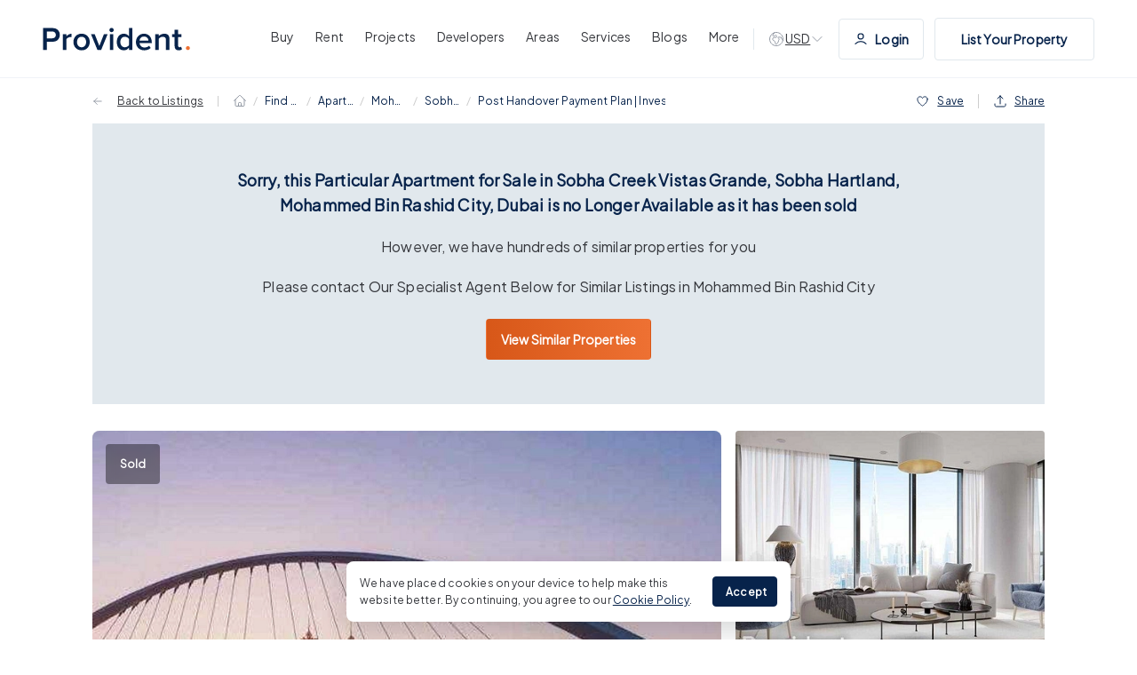

--- FILE ---
content_type: text/html; charset=utf-8
request_url: https://providentestate.com/buy/2-bedroom-apartment-for-sale-in-sobha-creek-vistas-grande-sobha-hartland-mohammed-bin-rashid-city-dubai8688/
body_size: 33514
content:
<!DOCTYPE html><html lang="en"><head><meta charSet="utf-8"/><meta http-equiv="x-ua-compatible" content="ie=edge"/><meta name="viewport" content="width=device-width, initial-scale=1.0, shrink-to-fit=no, maximum-scale=1.0, user-scalable=0"/><meta name="generator" content="Gatsby 4.25.9"/><meta name="robots" content="all"/><meta name="description" content="Know the details of Apartment for sale with 2 bedrooms in Sobha Creek Vistas Grande, Sobha Hartland, Mohammed Bin Rashid City, Dubai at 2,540,000 [PS-8454275]. Book a viewing with Provident Real Estate to get assistance in finding the right Apartment for you."/><meta property="og:title" content="Apartment for sale with 2 bedrooms in Sobha Creek Vistas Grande, Sobha Hartland, Mohammed Bin Rashid City, Dubai at AED 2,540,000 [PS-8454275]"/><meta property="og:url" content="https://providentestate.com/buy/2-bedroom-apartment-for-sale-in-sobha-creek-vistas-grande-sobha-hartland-mohammed-bin-rashid-city-dubai8688/"/><meta property="og:description" content="Know the details of Apartment for sale with 2 bedrooms in Sobha Creek Vistas Grande, Sobha Hartland, Mohammed Bin Rashid City, Dubai at 2,540,000 [PS-8454275]. Book a viewing with Provident Real Estate to get assistance in finding the right Apartment for you."/><meta property="og:type" content="website"/><meta name="image" property="og:image" content="https://ggfx-providentestate.s3.eu-west-2.amazonaws.com/i/property/PS-8454275/images/mycrm-pro-accounts-v2/property/full/4709/f952b388-06eb-11ef-933a-a6dc0969abb8.png"/><meta property="og:image:secure_url" content="https://ggfx-providentestate.s3.eu-west-2.amazonaws.com/i/property/PS-8454275/images/mycrm-pro-accounts-v2/property/full/4709/f952b388-06eb-11ef-933a-a6dc0969abb8.png"/><meta property="og:image:url" content="https://ggfx-providentestate.s3.eu-west-2.amazonaws.com/i/property/PS-8454275/images/mycrm-pro-accounts-v2/property/full/4709/f952b388-06eb-11ef-933a-a6dc0969abb8.png"/><meta property="og:image:alt" content="Apartment for sale with 2 bedrooms in Sobha Creek Vistas Grande, Sobha Hartland, Mohammed Bin Rashid City, Dubai at AED 2,540,000 [PS-8454275] | Provident Estate"/><meta name="twitter:card" content="summary_large_image"/><meta property="twitter:domain" content="providentestate.com"/><meta name="twitter:creator" content="Provident Estate"/><meta name="twitter:title" content="Apartment for sale with 2 bedrooms in Sobha Creek Vistas Grande, Sobha Hartland, Mohammed Bin Rashid City, Dubai at AED 2,540,000 [PS-8454275]"/><meta name="twitter:description" content="Know the details of Apartment for sale with 2 bedrooms in Sobha Creek Vistas Grande, Sobha Hartland, Mohammed Bin Rashid City, Dubai at 2,540,000 [PS-8454275]. Book a viewing with Provident Real Estate to get assistance in finding the right Apartment for you."/><meta name="twitter:image" content="https://ggfx-providentestate.s3.eu-west-2.amazonaws.com/i/property/PS-8454275/images/mycrm-pro-accounts-v2/property/full/4709/f952b388-06eb-11ef-933a-a6dc0969abb8.png"/><meta name="twitter:url" content="https://providentestate.com/buy/2-bedroom-apartment-for-sale-in-sobha-creek-vistas-grande-sobha-hartland-mohammed-bin-rashid-city-dubai8688/"/><meta name="facebook-domain-verification" content="cp7an7etkenc536pg3tyuy003m88wk"/><meta name="google-adsense-account" content="ca-pub-7489126416775423"/><meta charSet="utf-8"/><link data-identity="gatsby-global-css" href="/styles.8b361cc33d1401028e87.css" rel="stylesheet" type="text/css"/><title>Apartment for sale with 2 bedrooms in Sobha Creek Vistas Grande, Sobha Hartland, Mohammed Bin Rashid City, Dubai at AED 2,540,000 [PS-8454275] | Provident Estate</title><link rel="icon" href="/favicon-32x32.png?v=4ca6b6490aa753d5671ea4dae0713cfb" type="image/png"/><link rel="manifest" href="/manifest.webmanifest" crossorigin="anonymous"/><link rel="apple-touch-icon" sizes="48x48" href="/icons/icon-48x48.png?v=4ca6b6490aa753d5671ea4dae0713cfb"/><link rel="apple-touch-icon" sizes="72x72" href="/icons/icon-72x72.png?v=4ca6b6490aa753d5671ea4dae0713cfb"/><link rel="apple-touch-icon" sizes="96x96" href="/icons/icon-96x96.png?v=4ca6b6490aa753d5671ea4dae0713cfb"/><link rel="apple-touch-icon" sizes="144x144" href="/icons/icon-144x144.png?v=4ca6b6490aa753d5671ea4dae0713cfb"/><link rel="apple-touch-icon" sizes="192x192" href="/icons/icon-192x192.png?v=4ca6b6490aa753d5671ea4dae0713cfb"/><link rel="apple-touch-icon" sizes="256x256" href="/icons/icon-256x256.png?v=4ca6b6490aa753d5671ea4dae0713cfb"/><link rel="apple-touch-icon" sizes="384x384" href="/icons/icon-384x384.png?v=4ca6b6490aa753d5671ea4dae0713cfb"/><link rel="apple-touch-icon" sizes="512x512" href="/icons/icon-512x512.png?v=4ca6b6490aa753d5671ea4dae0713cfb"/><style>.gatsby-image-wrapper{position:relative;overflow:hidden}.gatsby-image-wrapper picture.object-fit-polyfill{position:static!important}.gatsby-image-wrapper img{bottom:0;height:100%;left:0;margin:0;max-width:none;padding:0;position:absolute;right:0;top:0;width:100%;object-fit:cover}.gatsby-image-wrapper [data-main-image]{opacity:0;transform:translateZ(0);transition:opacity .25s linear;will-change:opacity}.gatsby-image-wrapper-constrained{display:inline-block;vertical-align:top}</style><noscript><style>.gatsby-image-wrapper noscript [data-main-image]{opacity:1!important}.gatsby-image-wrapper [data-placeholder-image]{opacity:0!important}</style></noscript><script type="module">const e="undefined"!=typeof HTMLImageElement&&"loading"in HTMLImageElement.prototype;e&&document.body.addEventListener("load",(function(e){const t=e.target;if(void 0===t.dataset.mainImage)return;if(void 0===t.dataset.gatsbyImageSsr)return;let a=null,n=t;for(;null===a&&n;)void 0!==n.parentNode.dataset.gatsbyImageWrapper&&(a=n.parentNode),n=n.parentNode;const o=a.querySelector("[data-placeholder-image]"),r=new Image;r.src=t.currentSrc,r.decode().catch((()=>{})).then((()=>{t.style.opacity=1,o&&(o.style.opacity=0,o.style.transition="opacity 500ms linear")}))}),!0);</script><script data-gatsby="web-vitals-polyfill">
              !function(){var e,t,n,i,r={passive:!0,capture:!0},a=new Date,o=function(){i=[],t=-1,e=null,f(addEventListener)},c=function(i,r){e||(e=r,t=i,n=new Date,f(removeEventListener),u())},u=function(){if(t>=0&&t<n-a){var r={entryType:"first-input",name:e.type,target:e.target,cancelable:e.cancelable,startTime:e.timeStamp,processingStart:e.timeStamp+t};i.forEach((function(e){e(r)})),i=[]}},s=function(e){if(e.cancelable){var t=(e.timeStamp>1e12?new Date:performance.now())-e.timeStamp;"pointerdown"==e.type?function(e,t){var n=function(){c(e,t),a()},i=function(){a()},a=function(){removeEventListener("pointerup",n,r),removeEventListener("pointercancel",i,r)};addEventListener("pointerup",n,r),addEventListener("pointercancel",i,r)}(t,e):c(t,e)}},f=function(e){["mousedown","keydown","touchstart","pointerdown"].forEach((function(t){return e(t,s,r)}))},p="hidden"===document.visibilityState?0:1/0;addEventListener("visibilitychange",(function e(t){"hidden"===document.visibilityState&&(p=t.timeStamp,removeEventListener("visibilitychange",e,!0))}),!0);o(),self.webVitals={firstInputPolyfill:function(e){i.push(e),u()},resetFirstInputPolyfill:o,get firstHiddenTime(){return p}}}();
            </script><script>window.dataLayer = window.dataLayer || [];window.dataLayer.push({"platform":"gatsby"}); (function(w,d,s,l,i){w[l]=w[l]||[];w[l].push({'gtm.start': new Date().getTime(),event:'gtm.js'});var f=d.getElementsByTagName(s)[0], j=d.createElement(s),dl=l!='dataLayer'?'&l='+l:'';j.async=true;j.src= 'https://www.googletagmanager.com/gtm.js?id='+i+dl+'';f.parentNode.insertBefore(j,f); })(window,document,'script','dataLayer', 'GTM-PGNHTGZ5');</script><link rel="sitemap" type="application/xml" href="/sitemap.xml"/><link rel="sitemap" type="application/xml" href="/sitemap.xml"/></head><body><noscript><iframe src="https://www.googletagmanager.com/ns.html?id=GTM-PGNHTGZ5" height="0" width="0" style="display: none; visibility: hidden" aria-hidden="true"></iframe></noscript><div id="___gatsby"><div style="outline:none" tabindex="-1" id="gatsby-focus-wrapper"><link rel="preconnect" href="https://d3h330vgpwpjr8.cloudfront.net"/><link rel="preload" as="image" href="https://d3h330vgpwpjr8.cloudfront.net/x/property/PS-8454275/images/upload/provident/catalogue/68e/j3lwe8tj1zjoh23rni35kb6hqwv7avp7/464x312/cbfe5d87-a4b9-11ee-8586-a64debd539c0.webp"/><link rel="canonical" href="https://providentestate.com/buy/2-bedroom-apartment-for-sale-in-sobha-creek-vistas-grande-sobha-hartland-mohammed-bin-rashid-city-dubai8688/"/><link rel="preconnect" href="https://dev.visualwebsiteoptimizer.com"/><div class="property-detail-page page-layout property-detail-layout"><div class="header-wrap"><div class="header container"><a class="logo" href="/"><img draggable="false" src="[data-uri]" alt="Provident Estate"/></a><div class="nav-menu-section"><div class="nav-menu nav-menu-list"><a class="main-menu" href="/buy/properties-for-sale/"><span>Buy</span></a><div class="sub-menu-wrap"><div class="sub-menu-section"><div class="menu-section-only"><p class="h4">Properties for Sale in Dubai</p><div class="sub-menu offplan"><p class="heading">Properties by Type</p><div class="sub-menu-list"><a class="sub-menu-link" href="/buy/apartment-for-sale/"><img draggable="false" src="/images/menu_icons/Apartments_icon.jpg" alt="icons"/> <!-- -->Apartments</a><a class="sub-menu-link" href="/buy/villa-for-sale/"><img draggable="false" src="/images/menu_icons/Villas_icon.jpg" alt="icons"/> <!-- -->Villas</a><a class="sub-menu-link" href="/buy/townhouse-for-sale/"><img draggable="false" src="/images/menu_icons/Townhouses_icon.jpg" alt="icons"/> <!-- -->Townhouses</a><a class="sub-menu-link" href="/buy/penthouse-for-sale/"><img draggable="false" src="/images/menu_icons/Penthouses_icon.jpg" alt="icons"/> <!-- -->Penthouses</a><a class="sub-menu-link" href="/buy/commercial-properties-for-sale/"><img draggable="false" src="/images/menu_icons/Commercial_icon.jpg" alt="icons"/> <!-- -->Commercial</a><a class="sub-menu-link" href="/buy/properties-for-sale/"><img draggable="false" src="/images/menu_icons/See All Properties_icon.jpg" alt="icons"/> <!-- -->See All Properties</a></div></div><div class="sub-menu offplan bt"><p class="heading">Buyer Resources</p><div class="sub-menu-list"><a class="sub-menu-link" href="/property-buying-dubai-guide/"> <!-- -->Buyer&#x27;s Guide</a><a class="sub-menu-link" href="/property-services/mortgages/"> <!-- -->Mortgage</a><a class="sub-menu-link" href="/signature/"> <!-- -->Signature by Provident</a><a class="sub-menu-link" href="/property-services/property-snagging/"> <!-- -->Snagging &amp; Inspection</a></div></div></div><div class="divider"></div><div class="content-cta-section sub-menu offplan"><div class="image-bg"><img draggable="false" src="/images/menu_icons/Signature Collection_img.jpg" alt="icons"/><div class="content"><p class="heading">Signature Collection</p><a class="button button-orange" href="/signature/"><span>Explore Signature</span></a></div></div></div></div></div></div><div class="nav-menu nav-menu-list"><a class="main-menu" href="/let/properties-for-rent/"><span>Rent</span></a><div class="sub-menu-wrap"><div class="sub-menu-section"><div class="menu-section-only"><p class="h4">Properties for Rent in Dubai</p><div class="sub-menu offplan"><p class="heading">Properties by Type</p><div class="sub-menu-list"><a class="sub-menu-link" href="/let/apartment-for-rent/"><img draggable="false" src="/images/menu_icons/Apartments_icon.jpg" alt="icons"/> <!-- -->Apartments</a><a class="sub-menu-link" href="/let/villa-for-rent/"><img draggable="false" src="/images/menu_icons/Villas_icon.jpg" alt="icons"/> <!-- -->Villas</a><a class="sub-menu-link" href="/let/townhouse-for-rent/"><img draggable="false" src="/images/menu_icons/Townhouses_icon.jpg" alt="icons"/> <!-- -->Townhouses</a><a class="sub-menu-link" href="/let/penthouse-for-rent/"><img draggable="false" src="/images/menu_icons/Penthouses_icon.jpg" alt="icons"/> <!-- -->Penthouses</a><a class="sub-menu-link" href="/let/commercial-properties-for-rent/"><img draggable="false" src="/images/menu_icons/Commercial_icon.jpg" alt="icons"/> <!-- -->Commercial</a><a class="sub-menu-link" href="/let/properties-for-rent/"><img draggable="false" src="/images/menu_icons/See All Properties_icon.jpg" alt="icons"/> <!-- -->See All Properties</a></div></div><div class="sub-menu offplan bt"><p class="heading">Tenant Resources</p><div class="sub-menu-list"><a class="sub-menu-link" href="/property-renting-dubai-guide/"> <!-- -->Tenant&#x27;s Guide</a><a class="sub-menu-link" href="/property-services/property-management/"> <!-- -->Property Management</a><a class="sub-menu-link" href="/property-services/short-term-rentals/"> <!-- -->Short Term Rentals</a></div></div></div><div class="divider"></div><div class="content-cta-section sub-menu offplan"><div class="image-bg"><img draggable="false" src="/images/menu_icons/Hot Properties_img.jpg" alt="icons"/><div class="content"><p class="heading">Hot Properties</p><p class="description">in Downtown</p><a class="button button-orange" href="/let/properties-for-rent/in-downtown-dubai/"><span>Explore Now</span></a></div></div></div></div></div></div><div class="nav-menu nav-menu-list"><a class="main-menu" href="/new-projects/"><span>Projects</span></a><div class="sub-menu-wrap"><div class="sub-menu-section"><div class="menu-section-only"><p class="h4">Off Plan Projects in Dubai</p><div class="sub-menu offplan"><p class="heading">Projects by Type</p><div class="sub-menu-list"><a class="sub-menu-link" href="/new-projects/type-apartment/"><img draggable="false" src="/images/menu_icons/Apartments_icon.jpg" alt="icons"/> <!-- -->Apartments</a><a class="sub-menu-link" href="/new-projects/type-villa/"><img draggable="false" src="/images/menu_icons/Villas_icon.jpg" alt="icons"/> <!-- -->Villas</a><a class="sub-menu-link" href="/new-projects/type-townhouse/"><img draggable="false" src="/images/menu_icons/Townhouses_icon.jpg" alt="icons"/> <!-- -->Townhouses</a><a class="sub-menu-link" href="/new-projects/type-offices/"><img draggable="false" src="/images/menu_icons/Commercial_icon.jpg" alt="icons"/> <!-- -->Commercial</a><a class="sub-menu-link" href="/new-projects/type-penthouse/"><img draggable="false" src="/images/menu_icons/Penthouses_icon.jpg" alt="icons"/> <!-- -->Penthouses</a><a class="sub-menu-link" href="/new-projects/type-mansions/"><img draggable="false" src="/images/menu_icons/Mansions _icon.jpg" alt="icons"/> <!-- -->Mansions </a><a class="sub-menu-link" href="/new-projects/"><img draggable="false" src="/images/menu_icons/See All New Projects_icon.jpg" alt="icons"/> <!-- -->See All New Projects</a></div></div><div class="sub-menu offplan bt"><p class="heading">Guide to Buying Off Plan</p><div class="sub-menu-list"><a class="sub-menu-link" href="/offplan-property-buying-dubai-guide/"> <!-- -->Off Plan Guide</a><a class="sub-menu-link" href="/area-guides/"> <!-- -->Best Dubai Communities</a><a class="sub-menu-link" href="/roadshow/"> <!-- -->Upcoming Roadshows</a><a class="sub-menu-link" href="/branded-residences-in-dubai/"> <!-- -->Branded Residences</a></div></div></div><div class="divider"></div><div class="content-cta-section sub-menu offplan"><div class="image-bg"><img draggable="false" src="/images/menu_icons/Al Habtoor Polo Resort &amp; Club_img.jpg" alt="icons"/><div class="content"><p class="heading">Al Habtoor Polo Resort &amp; Club</p><p class="description">By Habtoor Group</p><a class="button button-orange" to="https://providentestate.com/new-projects/al-habtoor-polo-resort-and-club-dubailand/" href="https://providentestate.com/new-projects/al-habtoor-polo-resort-and-club-dubailand/" target="_blank"><span>View Project</span></a></div></div></div></div></div></div><div class="nav-menu nav-menu-list"><a class="main-menu" href="/developers/"><span>Developers </span></a><div class="sub-menu-wrap"><div class="sub-menu-section"><div class="menu-section-only"><p class="h4">Top Developers in Dubai</p><div class="sub-menu offplan"><div class="sub-menu-list"><a class="sub-menu-link" href="/new-projects/developed-by-emaar-properties/"> <!-- -->Emaar Properties</a><a class="sub-menu-link" href="/new-projects/developed-by-damac-properties/"> <!-- -->Damac Properties</a><a class="sub-menu-link" href="/new-projects/developed-by-sobha-realty/"> <!-- -->Sobha Realty</a><a class="sub-menu-link" href="/new-projects/developed-by-nakheel/"> <!-- -->Nakheel Properties</a><a class="sub-menu-link" href="/new-projects/developed-by-binghatti/"> <!-- -->Binghatti Properties</a><a class="sub-menu-link" href="/new-projects/developed-by-meraas/"> <!-- -->Meraas</a><a class="sub-menu-link" href="/new-projects/developed-by-danube-properties/"> <!-- -->Danube Properties</a><a class="sub-menu-link" href="/new-projects/developed-by-aldar-properties/"> <!-- -->Aldar Properties</a><a class="sub-menu-link" href="/new-projects/developed-by-iman-developers/"> <!-- -->Iman Developers</a><a class="sub-menu-link" href="/new-projects/developed-by-hh-development/"> <!-- -->H&amp;H Development</a><a class="sub-menu-link" href="/new-projects/developed-by-beyond/"> <!-- -->BEYOND</a><a class="sub-menu-link" href="/new-projects/developed-by-leos-developments/"> <!-- -->LEOS Developments</a><a class="sub-menu-link" href="/developers/"> <!-- -->All Developers</a></div></div></div><div class="divider"></div><div class="content-cta-section sub-menu offplan"><div class="image-bg"><img draggable="false" src="/images/menu_icons/Emaar Properties_img.jpg" alt="icons"/><div class="content"><p class="heading">Emaar Properties</p><a class="button button-orange" href="/new-projects/developed-by-emaar-properties/"><span>View All Projects</span></a></div></div></div></div></div></div><div class="nav-menu nav-menu-list"><a class="main-menu" href="/area-guides/"><span>Areas</span></a><div class="sub-menu-wrap"><div class="sub-menu-section"><div class="menu-section-only"><p class="h4">Top Areas in Dubai</p><div class="sub-menu offplan"><div class="sub-menu-list"><a class="sub-menu-link" href="/area-guides/dubai-creek-harbour/"> <!-- -->Dubai Creek Harbour</a><a class="sub-menu-link" href="/area-guides/business-bay/"> <!-- -->Business Bay</a><a class="sub-menu-link" href="/area-guides/dubai-marina/"> <!-- -->Dubai Marina</a><a class="sub-menu-link" href="/area-guides/palm-jumeirah/"> <!-- -->Palm Jumeirah</a><a class="sub-menu-link" href="/area-guides/downtown-dubai/"> <!-- -->Downtown Dubai</a><a class="sub-menu-link" href="/area-guides/jumeirah-village-circle/"> <!-- -->Jumeirah Village Circle</a><a class="sub-menu-link" href="/area-guides/emaar-beachfront/"> <!-- -->EMAAR Beachfront</a><a class="sub-menu-link" href="/area-guides/sobha-hartland/"> <!-- -->Sobha Hartland</a><a class="sub-menu-link" href="/area-guides/expo-city/"> <!-- -->Expo City</a><a class="sub-menu-link" href="/area-guides/dubai-hills-estate/"> <!-- -->Dubai Hills Estate</a><a class="sub-menu-link" href="/area-guides/dubai-islands/"> <!-- -->Dubai Islands</a><a class="sub-menu-link" href="/area-guides/palm-jebel-ali/"> <!-- -->Palm Jebel Ali</a><a class="sub-menu-link" href="/area-guides/damac-islands/"> <!-- -->DAMAC Islands</a><a class="sub-menu-link" href="/area-guides/the-oasis-by-emaar/"> <!-- -->The Oasis</a><a class="sub-menu-link" href="/area-guides/"> <!-- -->All Areas in Dubai</a></div></div></div><div class="divider"></div><div class="content-cta-section sub-menu offplan"><div class="image-bg"><img draggable="false" src="/images/menu_icons/Best Dubai Communities_img.jpg" alt="icons"/><div class="content"><p class="heading">Best Dubai Communities</p><a class="button button-orange" href="/area-guides/"><span>Explore Now</span></a></div></div></div></div></div></div><div class="nav-menu nav-menu-list"><a class="main-menu" href="/property-services/"><span>Services</span></a><div class="sub-menu-wrap"><div class="sub-menu-section"><div class="menu-section-only"><div class="sub-menu offplan"><p class="heading">Our Services</p><div class="sub-menu-list"><a class="sub-menu-link" href="/property-services/property-management/"><img draggable="false" src="/images/menu_icons/Property Management_icon.jpg" alt="icons"/> <!-- -->Property Management</a><a class="sub-menu-link" href="/list-your-property/"><img draggable="false" src="/images/menu_icons/List Your Property_icon.jpg" alt="icons"/> <!-- -->List Your Property</a><a class="sub-menu-link" href="/property-services/mortgages/"><img draggable="false" src="/images/menu_icons/Mortgages_icon.jpg" alt="icons"/> <!-- -->Mortgages</a><a class="sub-menu-link" href="/property-services/conveyancing/"><img draggable="false" src="/images/menu_icons/Conveyancing_icon.jpg" alt="icons"/> <!-- -->Conveyancing</a><a class="sub-menu-link" href="/property-services/short-term-rentals/"><img draggable="false" src="/images/menu_icons/Short Term Rentals_icon.jpg" alt="icons"/> <!-- -->Short Term Rentals</a><a class="sub-menu-link" href="/property-services/property-snagging/"><img draggable="false" src="/images/menu_icons/Property Snagging_icon.jpg" alt="icons"/> <!-- -->Property Snagging</a><a class="sub-menu-link" href="/property-services/partner-program/"><img draggable="false" src="/images/menu_icons/Partner Program_icon.jpg" alt="icons"/> <!-- -->Partner Program</a><a class="sub-menu-link" href="/ifx-dubai/"><img draggable="false" src="/images/menu_icons/Currency Exchange_icon.jpg" alt="icons"/> <!-- -->Currency Exchange</a><a class="sub-menu-link" href="/property-services/prypco/"><img draggable="false" src="/images/menu_icons/PRYPCO_icon.jpg" alt="icons"/> <!-- -->PRYPCO</a><a class="sub-menu-link" href="/property-services/ethnovate/"><img draggable="false" src="/images/menu_icons/Ethnovate_icon.jpg" alt="icons"/> <!-- -->Ethnovate</a></div></div></div></div></div></div><div class="nav-menu nav-menu-list"><a class="main-menu" href="/blog/"><span>Blogs</span></a></div><div class="nav-menu nav-menu-list"><button class="main-menu"><span>More</span></button><div class="sub-menu-wrap"><div class="sub-menu-section"><div class="menu-section-only"><div class="sub-menu"><div class="sub-menu-list"><a class="sub-menu-link" href="/about/"> <!-- -->About us</a><a class="sub-menu-link" href="/team/"> <!-- -->Meet the Team</a><a class="sub-menu-link" href="/careers/"> <!-- -->Careers</a><a class="sub-menu-link" href="/about/our-awards/"> <!-- -->Our Awards</a><a class="sub-menu-link" href="/contact/"> <!-- -->Contact Us</a><a class="sub-menu-link" href="/real-estate-guides/"> <!-- -->Real Estate Guides</a><a class="sub-menu-link" href="/complaints-procedure/"> <!-- -->Complaints Procedure</a><a class="sub-menu-link" href="/about/philanthropy/"> <!-- -->Philanthropy</a><a class="sub-menu-link" href="/about/reviews/"> <!-- -->Testimonials</a><a class="sub-menu-link" href="/about/sustainability-initiative/"> <!-- -->Sustainability Initiative</a></div></div></div></div></div></div><div class="dev-to d-none d-md-block"><div class="dev-toggle"><svg xmlns="http://www.w3.org/2000/svg" width="20" height="20" viewBox="0 0 20 20" fill="none"><path d="M17.4107 11.1607L16.4652 10.2152C16.3226 10.0726 16.2041 9.90811 16.1139 9.72785L15.2139 7.92775C15.1087 7.71732 14.8282 7.6718 14.6618 7.83817C14.4848 8.0152 14.2257 8.08234 13.985 8.01356L12.9242 7.71049C12.5214 7.59539 12.1033 7.83687 12.0017 8.24333C11.9257 8.54718 12.049 8.86597 12.3095 9.0397L12.7985 9.36566C13.2907 9.69383 13.3597 10.3903 12.9414 10.8086L12.7746 10.9754C12.5988 11.1512 12.5 11.3897 12.5 11.6383V11.9807C12.5 12.3205 12.4076 12.6539 12.2328 12.9453L11.1373 14.7712C10.8195 15.3009 10.247 15.625 9.6293 15.625C9.14368 15.625 8.75 15.2313 8.75 14.7457V13.7694C8.75 13.0027 8.28322 12.3133 7.57136 12.0285L7.02624 11.8105C6.20812 11.4832 5.72825 10.6305 5.87311 9.76135L5.87897 9.72616C5.91765 9.49413 5.99964 9.27144 6.12066 9.06973L6.19517 8.94555C6.60286 8.26607 7.39368 7.91624 8.17069 8.07164L9.15223 8.26795C9.63113 8.36373 10.1033 8.0758 10.2375 7.6062L10.4113 6.99812C10.5352 6.56434 10.3326 6.1038 9.92909 5.90204L9.375 5.625L9.29917 5.70083C8.94754 6.05246 8.47063 6.25 7.97335 6.25H7.82258C7.61603 6.25 7.41746 6.33254 7.27141 6.47859C7.03519 6.71481 6.67345 6.77423 6.37465 6.62483C5.97027 6.42264 5.82361 5.91899 6.05622 5.53131L7.2328 3.57033C7.3502 3.37467 7.43041 3.16006 7.47044 2.93728M17.4107 11.1607C17.4695 10.7824 17.5 10.3948 17.5 10C17.5 5.85786 14.1421 2.5 10 2.5C9.11236 2.5 8.26073 2.6542 7.47044 2.93728M17.4107 11.1607C16.8528 14.7517 13.7474 17.5 10 17.5C5.85786 17.5 2.5 14.1421 2.5 10C2.5 6.74551 4.57291 3.97517 7.47044 2.93728" stroke="#9399A4" stroke-linecap="round" stroke-linejoin="round"></path></svg><span class="">AED</span><svg xmlns="http://www.w3.org/2000/svg" width="16" height="16" viewBox="0 0 16 16" fill="none"><path d="M13 5.5L8 10.5L3 5.5" stroke="#9399A4" stroke-linecap="round" stroke-linejoin="round"></path></svg></div></div><div class="d-none  d-xl-flex log-in-btn"><a href="https://myaccount.providentestate.com/" class="button list-prop-btn button-white"><svg class="user-icon user-icon" xmlns="http://www.w3.org/2000/svg" width="16" height="16" viewBox="0 0 16 16" fill="none"><path fill="none" d="M2 13.3333C3.55719 11.6817 5.67134 10.6667 8 10.6667C10.3287 10.6667 12.4428 11.6817 14 13.3333M11 5C11 6.65685 9.65685 8 8 8C6.34315 8 5 6.65685 5 5C5 3.34315 6.34315 2 8 2C9.65685 2 11 3.34315 11 5Z" stroke="#07234B" stroke-width="1.2" stroke-linecap="round" stroke-linejoin="round"></path></svg>Login</a></div><div class="nav-menu d-xl-flex d-md-none nav-menu-property-list-button"><a class="button list-prop-btn button-white" href="/list-your-property/">List Your Property</a></div><a class="nav-menu nav-menu-icon-wrap" aria-label="WhatsApp Us" id="openbot"><svg width="20" height="20" viewBox="0 0 20 20" fill="none" xmlns="http://www.w3.org/2000/svg" class="whatsapp-icon menu-icon"><path fill-rule="evenodd" clip-rule="evenodd" d="M9.9971 0C4.48428 0 0 4.48553 0 9.99991C0 12.1868 0.705268 14.215 1.90417 15.8612L0.658162 19.5766L4.50185 18.3481C6.08275 19.3946 7.96934 20 10.0029 20C15.5157 20 20 15.5143 20 10.0001C20 4.48571 15.5157 0.000165304 10.0029 0.000165304L9.9971 0ZM7.20535 5.07951C7.01145 4.61511 6.86449 4.59753 6.57074 4.58558C6.47072 4.57978 6.35925 4.57397 6.23568 4.57397C5.85352 4.57397 5.45394 4.68564 5.21294 4.93252C4.91918 5.23233 4.19034 5.93182 4.19034 7.36633C4.19034 8.80084 5.23649 10.1882 5.37748 10.3823C5.52444 10.5761 7.41699 13.5626 10.3555 14.7798C12.6535 15.7321 13.3354 15.6439 13.8584 15.5322C14.6224 15.3676 15.5804 14.803 15.8214 14.1213C16.0624 13.4392 16.0624 12.8572 15.9918 12.7337C15.9213 12.6103 15.7272 12.5399 15.4335 12.3928C15.1397 12.2458 13.7114 11.5403 13.441 11.4462C13.1765 11.3463 12.9239 11.3817 12.7242 11.6639C12.442 12.0578 12.1658 12.4576 11.9424 12.6985C11.7661 12.8867 11.478 12.9102 11.2371 12.8102C10.9139 12.6751 10.0089 12.3574 8.89208 11.3639C8.02807 10.5939 7.4404 9.63573 7.27005 9.3477C7.09954 9.05386 7.25245 8.88313 7.38747 8.72452C7.53443 8.54218 7.67543 8.41293 7.82239 8.24236C7.96935 8.07197 8.05163 7.9837 8.14568 7.78378C8.24569 7.58982 8.17502 7.38989 8.10453 7.24289C8.03403 7.09589 7.44636 5.66138 7.20535 5.07951Z" fill="#67C15E"></path></svg></a><a href="tel:+971 4 892 5831" class="nav-menu nav-menu-icon-wrap" aria-label="Call Us"><svg width="24" height="24" viewBox="0 0 24 24" fill="none" xmlns="http://www.w3.org/2000/svg" class="mobile-icon menu-icon"><path d="M10.5 1.5H8.25C7.00736 1.5 6 2.50736 6 3.75V20.25C6 21.4926 7.00736 22.5 8.25 22.5H15.75C16.9926 22.5 18 21.4926 18 20.25V3.75C18 2.50736 16.9926 1.5 15.75 1.5H13.5M10.5 1.5V3H13.5V1.5M10.5 1.5H13.5M10.5 20.25H13.5" stroke="#07234B" stroke-linecap="round" stroke-linejoin="round"></path></svg></a><a class="nav-menu nav-menu-icon-wrap" aria-label="Search Properties" href="/buy/properties-for-sale/"><svg xmlns="http://www.w3.org/2000/svg" width="17" height="16" viewBox="0 0 17 16" fill="none" class="search-icon menu-icon"><path d="M14.5 14L11.0355 10.5355M11.0355 10.5355C11.9404 9.63071 12.5 8.38071 12.5 7C12.5 4.23858 10.2614 2 7.5 2C4.73858 2 2.5 4.23858 2.5 7C2.5 9.76142 4.73858 12 7.5 12C8.88071 12 10.1307 11.4404 11.0355 10.5355Z" stroke="#07234B" stroke-linecap="round" stroke-linejoin="round"></path></svg></a><button class="nav-menu nav-menu-icon-wrap"><svg width="24" height="24" viewBox="0 0 24 24" fill="none" xmlns="http://www.w3.org/2000/svg" class="bars-icon menu-icon"><path d="M3.75 6.75H20.25M3.75 12H20.25M3.75 17.25H20.25" stroke="#07234B" stroke-linecap="round" stroke-linejoin="round"></path></svg></button></div></div></div><div class="d-none"><div class="property-id d-none">PS-8454275</div><div class="property-price d-none">2540000</div></div><div class="mobile-banner-menu black"><div class="scroll-i d-flex d-md-none"><a class="main-menu" href="/buy/properties-for-sale/"><span>Buy</span></a><a class="main-menu" href="/let/properties-for-rent/"><span>Rent</span></a><a class="main-menu" href="/new-projects/"><span>Projects</span></a><a class="main-menu" href="/developers/"><span>Developers </span></a><a class="main-menu" href="/area-guides/"><span>Areas</span></a><a class="main-menu" href="/property-services/"><span>Services</span></a><a class="main-menu" href="/blog/"><span>Blogs</span></a></div></div><div class="property-breadcrumb-wrap"><div class="breadcrumbs-wrap"><div class="breadcrumbs-container container"><nav class="prop breadcrumbs"><ol class="breadcrumb"><li class="back breadcrumb-item"><span>Back to Listings</span><div class="vertical-divider prophide"></div></li><li class="isProp property enable-link-home breadcrumb-item"><a class="breadcrumb-link enable-link" href="/"><svg width="16" height="17" viewBox="0 0 16 17" fill="none" xmlns="http://www.w3.org/2000/svg"><path d="M1.5 8.49989L7.46967 2.53022C7.76256 2.23732 8.23744 2.23732 8.53033 2.53022L14.5 8.49989M3 6.99989V13.7499C3 14.1641 3.33579 14.4999 3.75 14.4999H6.5V11.2499C6.5 10.8357 6.83579 10.4999 7.25 10.4999H8.75C9.16421 10.4999 9.5 10.8357 9.5 11.2499V14.4999H12.25C12.6642 14.4999 13 14.1641 13 13.7499V6.99989M5.5 14.4999H11" stroke="#9399A4" stroke-linecap="round" stroke-linejoin="round"></path></svg></a></li><li class=" breadcrumb-item property"><a class="breadcrumb-link enable-link" href="/buy/properties-for-sale/">Find a Property</a></li><li class=" breadcrumb-item property"><a class="breadcrumb-link enable-link" href="/buy/apartment-for-sale/">Apartments for Sale</a></li><li class=" breadcrumb-item property"><a class="breadcrumb-link enable-link" href="/buy/properties-for-sale/in-mohammed-bin-rashid-city/">Mohammed Bin Rashid City</a></li><li class=" breadcrumb-item property"><a class="breadcrumb-link enable-link" href="/buy/properties-for-sale/in-sobha-hartl/">Sobha Hartland</a></li><li class=" breadcrumb-item property active"><a aria-current="page" class="breadcrumb-link disable-link" href="/buy/2-bedroom-apartment-for-sale-in-sobha-creek-vistas-grande-sobha-hartland-mohammed-bin-rashid-city-dubai8688/">Post Handover Payment Plan | Investor Deal</a></li></ol></nav><nav class="breadcrumbs share-and-save"><ol class="breadcrumb"><li><div class="sb-myacc icon wishlist-icn "><span class="property-save details icon-save"></span><span class=" property-save details icon-saved"></span><span class="save-text">Save</span><span class="saved-text">Saved</span></div></li><li class="hyp"></li><li><div class="cta-item-wrap"><button class="cta-item"><svg width="16" height="16" viewBox="0 0 16 16" fill="none" xmlns="http://www.w3.org/2000/svg" class="arrow-up-icon"><path d="M2 11V12.5C2 13.3284 2.67157 14 3.5 14H12.5C13.3284 14 14 13.3284 14 12.5V11M5 5L8 2M8 2L11 5M8 2L8 11" stroke="#07234B" stroke-linecap="round" stroke-linejoin="round"></path></svg><span>Share</span></button></div></li></ol></nav></div></div><div class="container"><div class="not-publish"><h3>Sorry, this Particular <!-- -->Apartment for Sale in Sobha Creek Vistas Grande, Sobha Hartland, Mohammed Bin Rashid City, Dubai<!-- --> is no Longer Available as it has been <!-- -->sold</h3><p>However, we have hundreds of similar properties for you</p><p>Please contact Our Specialist Agent Below for Similar Listings in <!-- -->Mohammed Bin Rashid City</p><div class="bt"><a class="button button-orange" href="/buy/properties-for-sale/in-mohammed-bin-rashid-city/">View Similar Properties</a></div></div></div></div><div class="container"><div><div class="property-banner-wrap"><div class="property-banner-container"><div class="property-banner"><div class="images-section"><div class="dd-v-i"><div class="img-tag-p">Sold</div></div><div class="d-block d-xl-none mob-bann-prop-img"><div class="d-block mob-banner-img"><div class="main-image img-zoom"><img loading="eager" srcSet="
        https://d3h330vgpwpjr8.cloudfront.net/x/property/PS-8454275/images/upload/provident/catalogue/68e/j3lwe8tj1zjoh23rni35kb6hqwv7avp7/464x312/cbfe5d87-a4b9-11ee-8586-a64debd539c0.webp 464w,
        undefined 696w
      " sizes="(max-width: 576px) 464px, 696px" alt="Apartment - Provident Estate"/></div></div><div class="d-none"><div class="swiper"><div class="swiper-wrapper"><div class="swiper-slide"><div class="main-image img-zoom"><img loading="eager" draggable="false" src="https://d3h330vgpwpjr8.cloudfront.net/x/property/PS-8454275/images/mycrm-pro-accounts-v2/property/full/4709/1008x640/f952b388-06eb-11ef-933a-a6dc0969abb8.webp" srcSet="https://d3h330vgpwpjr8.cloudfront.net/x/property/PS-8454275/images/mycrm-pro-accounts-v2/property/full/4709/480x/f952b388-06eb-11ef-933a-a6dc0969abb8.webp 480w, https://d3h330vgpwpjr8.cloudfront.net/x/property/PS-8454275/images/mycrm-pro-accounts-v2/property/full/4709/696x520/f952b388-06eb-11ef-933a-a6dc0969abb8.webp 696w, https://d3h330vgpwpjr8.cloudfront.net/x/property/PS-8454275/images/mycrm-pro-accounts-v2/property/full/4709/1008x640/f952b388-06eb-11ef-933a-a6dc0969abb8.webp 1008w, https://d3h330vgpwpjr8.cloudfront.net/x/property/PS-8454275/images/mycrm-pro-accounts-v2/property/full/4709/464x312/f952b388-06eb-11ef-933a-a6dc0969abb8.webp 464w" sizes="(max-width: 480px) 480px, (max-width: 1100px) 696px, (min-width: 1100px) 1008px" alt="property image - Provident Estate"/></div></div><div class="swiper-slide"><div class="main-image img-zoom"><img loading="eager" draggable="false" src="https://d3h330vgpwpjr8.cloudfront.net/x/property/PS-8454275/images/mycrm-pro-accounts-v2/property/full/4709/1008x640/f90f4bfc-06eb-11ef-9615-22dffdbad85e.webp" srcSet="https://d3h330vgpwpjr8.cloudfront.net/x/property/PS-8454275/images/mycrm-pro-accounts-v2/property/full/4709/480x/f90f4bfc-06eb-11ef-9615-22dffdbad85e.webp 480w, https://d3h330vgpwpjr8.cloudfront.net/x/property/PS-8454275/images/mycrm-pro-accounts-v2/property/full/4709/696x520/f90f4bfc-06eb-11ef-9615-22dffdbad85e.webp 696w, https://d3h330vgpwpjr8.cloudfront.net/x/property/PS-8454275/images/mycrm-pro-accounts-v2/property/full/4709/1008x640/f90f4bfc-06eb-11ef-9615-22dffdbad85e.webp 1008w, https://d3h330vgpwpjr8.cloudfront.net/x/property/PS-8454275/images/mycrm-pro-accounts-v2/property/full/4709/464x312/f90f4bfc-06eb-11ef-9615-22dffdbad85e.webp 464w" sizes="(max-width: 480px) 480px, (max-width: 1100px) 696px, (min-width: 1100px) 1008px" alt="property image - Provident Estate"/></div></div><div class="swiper-slide"><div class="main-image img-zoom"><img loading="eager" draggable="false" src="https://d3h330vgpwpjr8.cloudfront.net/x/property/PS-8454275/images/mycrm-pro-accounts-v2/property/full/4709/1008x640/f95a2876-06eb-11ef-9feb-7ecbea1daf5f.webp" srcSet="https://d3h330vgpwpjr8.cloudfront.net/x/property/PS-8454275/images/mycrm-pro-accounts-v2/property/full/4709/480x/f95a2876-06eb-11ef-9feb-7ecbea1daf5f.webp 480w, https://d3h330vgpwpjr8.cloudfront.net/x/property/PS-8454275/images/mycrm-pro-accounts-v2/property/full/4709/696x520/f95a2876-06eb-11ef-9feb-7ecbea1daf5f.webp 696w, https://d3h330vgpwpjr8.cloudfront.net/x/property/PS-8454275/images/mycrm-pro-accounts-v2/property/full/4709/1008x640/f95a2876-06eb-11ef-9feb-7ecbea1daf5f.webp 1008w, https://d3h330vgpwpjr8.cloudfront.net/x/property/PS-8454275/images/mycrm-pro-accounts-v2/property/full/4709/464x312/f95a2876-06eb-11ef-9feb-7ecbea1daf5f.webp 464w" sizes="(max-width: 480px) 480px, (max-width: 1100px) 696px, (min-width: 1100px) 1008px" alt="property image - Provident Estate"/></div></div><div class="swiper-slide"><div class="main-image img-zoom"></div></div><div class="swiper-slide"><div class="main-image img-zoom"></div></div><div class="swiper-slide"><div class="main-image img-zoom"></div></div><div class="swiper-slide"><div class="main-image img-zoom"></div></div><div class="swiper-slide"><div class="main-image img-zoom"></div></div><div class="swiper-slide"><div class="main-image img-zoom"></div></div><div class="swiper-slide"><div class="main-image img-zoom"></div></div></div><div class="swiper-pagination"></div><div class="custom-prev"> <svg xmlns="http://www.w3.org/2000/svg" width="24" height="24" viewBox="0 0 24 24" fill="none" stroke="#fff" stroke-width="2" stroke-linecap="round" stroke-linejoin="round" class="lucide lucide-chevron-left"><path d="m15 18-6-6 6-6"></path></svg></div><div class="custom-next"><svg xmlns="http://www.w3.org/2000/svg" width="24" height="24" viewBox="0 0 24 24" fill="none" stroke="#fff" stroke-width="2" stroke-linecap="round" stroke-linejoin="round" class="lucide lucide-chevron-right"><path d="m9 18 6-6-6-6"></path></svg></div></div></div></div><div class="d-none d-xl-flex"><div class="main-image img-zoom"><img loading="eager" draggable="false" src="https://d3h330vgpwpjr8.cloudfront.net/x/property/PS-8454275/images/mycrm-pro-accounts-v2/property/full/4709/1008x640/f952b388-06eb-11ef-933a-a6dc0969abb8.webp" srcSet="https://d3h330vgpwpjr8.cloudfront.net/x/property/PS-8454275/images/mycrm-pro-accounts-v2/property/full/4709/480x/f952b388-06eb-11ef-933a-a6dc0969abb8.webp 480w, https://d3h330vgpwpjr8.cloudfront.net/x/property/PS-8454275/images/mycrm-pro-accounts-v2/property/full/4709/696x520/f952b388-06eb-11ef-933a-a6dc0969abb8.webp 696w, https://d3h330vgpwpjr8.cloudfront.net/x/property/PS-8454275/images/mycrm-pro-accounts-v2/property/full/4709/1008x640/f952b388-06eb-11ef-933a-a6dc0969abb8.webp 1008w, https://d3h330vgpwpjr8.cloudfront.net/x/property/PS-8454275/images/mycrm-pro-accounts-v2/property/full/4709/464x312/f952b388-06eb-11ef-933a-a6dc0969abb8.webp 464w" sizes="(max-width: 480px) 480px, (max-width: 1100px) 696px, (min-width: 1100px) 1008px" alt="Apartment - Provident Estate"/></div><div class="sub-images"><div class="sub-image img-zoom"><div><img loading="eager" src="https://d3h330vgpwpjr8.cloudfront.net/x/property/PS-8454275/images/upload/provident/catalogue/c16/rrwfecgr5hbhu2nvzmfdyurzx8rkefon/464x312/cc6870d3-a4b9-11ee-a07a-9eece417eb2e.webp" alt="Apartment - Provident Estate"/></div></div><div class="sub-image img-zoom"><div><img loading="eager" src="https://d3h330vgpwpjr8.cloudfront.net/x/property/PS-8454275/images/upload/provident/catalogue/76f/hwzbk5a0b1okz01v20oqgo4jgvo03yxs/464x312/cc728601-a4b9-11ee-a07a-9eece417eb2e.webp" alt="Apartment - Provident Estate"/></div></div></div></div></div></div></div></div></div><div class="property-detail-body"><div><div class="left-section"><div class="property-info-wrapper"><div class="property-info-container"><h1 style="position:absolute;top:0px;opacity:0;font-size:10px">Apartment for sale with 2 bedrooms in Sobha Creek Vistas Grande, Sobha Hartland, Mohammed Bin Rashid City, Dubai at AED 2,540,000 [PS-8454275]</h1><h2 class="price">AED 2,540,000</h2><button to="/" class="mortgage-link">Calculate your mortgage repayments</button><div class="description-section"><p class="description1">Post Handover Payment Plan | Investor Deal</p><p class="description2"><a href="/buy/apartment-for-sale/in-sobha-creek-vistas-gre/">Apartment for Sale in Sobha Creek Vistas Grande</a>, <a href="/buy/properties-for-sale/in-sobha-hartl/">Sobha Hartland</a>, <a href="/buy/properties-for-sale/in-mohammed-bin-rashid-city/">Mohammed Bin Rashid City</a>, <a href="/buy/properties-for-sale/">Dubai</a></p></div><div class="info-section"><p class="bedrooms"><svg width="16" height="16" viewBox="0 0 16 16" fill="none" xmlns="http://www.w3.org/2000/svg" class="bed-icon"><path d="M14.6666 12.6667V10.6667M14.6666 10.6667V8C14.6666 6.52724 13.4727 5.33333 12 5.33333H7.99998V10.6667M14.6666 10.6667H7.99998M7.99998 10.6667H1.33331M1.33331 10.6667V4M1.33331 10.6667V12.6667M5.99999 7.33333C5.99999 8.06973 5.40303 8.66667 4.66665 8.66667C3.93027 8.66667 3.33332 8.06973 3.33332 7.33333C3.33332 6.59695 3.93027 6 4.66665 6C5.40303 6 5.99999 6.59695 5.99999 7.33333Z" stroke="#07234B" stroke-linecap="round" stroke-linejoin="round"></path></svg><span>2<!-- --> <!-- -->Beds</span></p><p class="bathrooms"><svg width="16" height="16" viewBox="0 0 16 16" fill="none" xmlns="http://www.w3.org/2000/svg" class="bath-icon"><path d="M8 3.33333C10.2091 3.33333 12 5.12419 12 7.33333V8H4V7.33333C4 5.12419 5.79086 3.33333 8 3.33333ZM8 3.33333V2" stroke="#35373C" stroke-linecap="round" stroke-linejoin="round"></path><path d="M4 10.3335H4.00999M4 13.3335H4.00999M7.99501 10.3335H8.00499M7.99501 13.3335H8.00499M11.99 10.3335H12M11.99 13.3335H12" stroke="#35373C" stroke-width="1.8" stroke-linecap="round" stroke-linejoin="round"></path></svg><span>3<!-- --> <!-- -->Baths</span></p><p class="size"><svg width="16" height="16" viewBox="0 0 16 16" fill="none" xmlns="http://www.w3.org/2000/svg" class="arrow-4-icon"><path d="M2.5 2.5V5.5M2.5 2.5H5.5M2.5 2.5L6 6M2.5 13.5V10.5M2.5 13.5H5.5M2.5 13.5L6 10M13.5 2.5L10.5 2.5M13.5 2.5V5.5M13.5 2.5L10 6M13.5 13.5H10.5M13.5 13.5V10.5M13.5 13.5L10 10" stroke="#07234B" stroke-linecap="round" stroke-linejoin="round"></path></svg><span>1,249 sq ft</span></p></div><div class="key-info-section"><p class="heading">Key Information</p><div class="key-infos"><div class="key-info-item"><div><p class="label">Property Type</p><p class="value">Apartment</p></div></div><div class="key-info-item"><div><p class="label">Purpose</p><p class="value">For Sale</p></div></div><div class="key-info-item"><div><p class="label">Completion</p><p class="value">Off plan</p></div></div><div class="key-info-item"><div><p class="label">Furnishing Type</p><p class="value">Unfurnished</p></div></div><div class="key-info-item"><div><p class="label">Property ID</p><p class="value">PS-8454275</p></div></div></div></div><div class="divider"></div><div><div class="long-description-section" id="contentsection-property"><p class="heading">Description</p><div class="read-more-wrap long-description"><div class="read-more">Provident is delighted to showcase a 2-bedroom apartment available for sale in Sobha Creek Vistas Grande.

  Welcome to Sobha Creek Vistas Grande, situated within Sobha Hartland. This newly developed project offers a range of 1 to 3-bedroom apartments. These are the final units facing Downtown Dubai and feature fully fitted kitchens &amp; bedroom wardrobes.


  Living at Creek Vistas Grande grants you access to outstanding amenities, including a state-of-the-art gym, meditation zone, pool, children’s play areas, barbecue area, and more. For those seeking a serene lifestyle, Sobha Creek Vistas Grande is the ultimate choice.


  Property Features:


 2 Bedrooms
 3 Bathrooms
 1 Parking Space
 Area: 1249.15 sq. ft.
 Unfurnished
 Downtown Burj Khalifa View
 Pets Allowed
 Balcony


  Experience luxury living at its finest at Sobha Creek Vistas Grande. Contact us today for more information.


  For more Details please connect to Lana at +971 50 464 0371
 
  Company name: Provident Real Estate
  RERA ORN: 1933
  Office phone no: +97143233609
  Website: www.providentestate.com


 

 
 
 
 
 </div></div></div></div><div class="right-section-wrap"><div class="right-section"><div class="property-nego-card-wrap"><div class="border-side"><div class="top-section"><a href="tel:+971 50 464 0371" class="button button-orange"><svg xmlns="http://www.w3.org/2000/svg" width="24" height="24" viewBox="0 0 24 24" fill="none" stroke="currentColor" stroke-width="2" stroke-linecap="round" stroke-linejoin="round" class="lucide lucide-phone"><path d="M22 16.92v3a2 2 0 0 1-2.18 2 19.79 19.79 0 0 1-8.63-3.07 19.5 19.5 0 0 1-6-6 19.79 19.79 0 0 1-3.07-8.67A2 2 0 0 1 4.11 2h3a2 2 0 0 1 2 1.72 12.84 12.84 0 0 0 .7 2.81 2 2 0 0 1-.45 2.11L8.09 9.91a16 16 0 0 0 6 6l1.27-1.27a2 2 0 0 1 2.11-.45 12.84 12.84 0 0 0 2.81.7A2 2 0 0 1 22 16.92z"></path></svg> <!-- -->Call</a><a href="https://wa.provident.ae/inquire?phone=971505389860&amp;text=Hello%20Provident%2C%0A%0AI%20would%20like%20to%20know%20more%20about%20this%20property%3A%0A%0A%E2%80%A2%20Reference%3A%20PS-8454275%0A%E2%80%A2%20Type%3A%20Apartment%0A%E2%80%A2%20Price%3A%20AED%202%2C540%2C000%0A%E2%80%A2%20Location%3A%20%20Sobha%20Creek%20Vistas%20Grande%2C%20Sobha%20Hartland%2C%20Mohammed%20Bin%20Rashid%20City%2C%20Dubai%0A%E2%80%A2%20Link%3A%20https%3A%2F%2Fprovidentestate.com%2Fbuy%2F2-bedroom-apartment-for-sale-in-sobha-creek-vistas-grande-sobha-hartland-mohammed-bin-rashid-city-dubai8688%2F%2Fundefined%0A%E2%80%A2%20ID%3A%20undefined%0A%0AModifying%20this%20message%20will%20prevent%20it%20from%20being%20sent%20to%20the%20agent.&amp;resp_name=Lana%20Petrosyan&amp;utm_source=Browser%20Direct&amp;gclid=%22%22&amp;type=primarysale&amp;referrer_url=https%3A%2F%2Fprovidentestate.com%2Fbuy%2F2-bedroom-apartment-for-sale-in-sobha-creek-vistas-grande-sobha-hartland-mohammed-bin-rashid-city-dubai8688%2F&amp;event_type=Whatsapp%20Click&amp;utm_platform=%22%22" class="button button-green" target="_blank" rel="noreferrer"><svg xmlns="http://www.w3.org/2000/svg" width="16" height="16" viewBox="0 0 16 16" fill="none"><path d="M4.5 6.5C4.5 5.96957 4.71071 5.46086 5.08579 5.08579C5.46086 4.71071 5.96957 4.5 6.5 4.5L7.5 6.5L6.73 7.65438C7.03544 8.38421 7.61579 8.96456 8.34562 9.27L9.5 8.5L11.5 9.5C11.5 10.0304 11.2893 10.5391 10.9142 10.9142C10.5391 11.2893 10.0304 11.5 9.5 11.5C8.17392 11.5 6.90215 10.9732 5.96447 10.0355C5.02678 9.09785 4.5 7.82608 4.5 6.5Z" stroke="white" stroke-linecap="round" stroke-linejoin="round"></path><path d="M4.9956 13.1945C6.25594 13.9239 7.73853 14.1701 9.16697 13.8871C10.5954 13.6041 11.8722 12.8114 12.7593 11.6566C13.6464 10.5017 14.0832 9.06373 13.9883 7.61063C13.8935 6.15753 13.2734 4.78852 12.2437 3.75883C11.214 2.72915 9.84503 2.10907 8.39193 2.01422C6.93882 1.91936 5.50082 2.3562 4.34601 3.24328C3.1912 4.13037 2.39841 5.40715 2.11545 6.83559C1.83249 8.26403 2.07868 9.74662 2.80811 11.007L2.02623 13.3413C1.99685 13.4294 1.99259 13.524 2.01392 13.6144C2.03525 13.7047 2.08133 13.7874 2.147 13.8531C2.21266 13.9187 2.29532 13.9648 2.38571 13.9861C2.47609 14.0075 2.57063 14.0032 2.65873 13.9738L4.9956 13.1945Z" stroke="white" stroke-linecap="round" stroke-linejoin="round"></path></svg> <!-- -->WhatsApp</a></div><div class="bottom-section"><div class="img-section"><img draggable="false" src="https://providentestate.info/sig/img/Lana Petrosyan-PFB.png" alt="nego"/></div><div class="nego-info"><p class="name">Lana Petrosyan</p><p class="designation">Consultant</p><p class="orn-no">BRN No: <!-- -->56170</p></div><div class="d-flex d-md-none team-icon-only"><a href="tel:+971 50 464 0371" class="ph"><svg xmlns="http://www.w3.org/2000/svg" width="16" height="16" viewBox="0 0 16 16" fill="none" class="phone-icon"><path d="M1.5 4.5C1.5 10.0228 5.97715 14.5 11.5 14.5H13C13.8284 14.5 14.5 13.8284 14.5 13V12.0856C14.5 11.7414 14.2658 11.4414 13.9319 11.358L10.9831 10.6208C10.6904 10.5476 10.3823 10.657 10.2012 10.8984L9.5544 11.7608C9.36668 12.0111 9.04201 12.1218 8.74823 12.0142C6.5436 11.2066 4.79344 9.45641 3.98584 7.25177C3.87823 6.95799 3.98891 6.63332 4.2392 6.4456L5.10161 5.79879C5.34302 5.61773 5.45241 5.30964 5.37922 5.01689L4.64202 2.0681C4.55856 1.73422 4.25857 1.5 3.91442 1.5H3C2.17157 1.5 1.5 2.17157 1.5 3V4.5Z" stroke="#EE7133" stroke-linecap="round" stroke-linejoin="round"></path></svg></a><a href="https://wa.provident.ae/inquire?phone=971505389860&amp;text=Hello%20Provident%2C%0A%0AI%20would%20like%20to%20know%20more%20about%20this%20property%3A%0A%0A%E2%80%A2%20Reference%3A%20PS-8454275%0A%E2%80%A2%20Type%3A%20Apartment%0A%E2%80%A2%20Price%3A%20AED%202%2C540%2C000%0A%E2%80%A2%20Location%3A%20%20Sobha%20Creek%20Vistas%20Grande%2C%20Sobha%20Hartland%2C%20Mohammed%20Bin%20Rashid%20City%2C%20Dubai%0A%E2%80%A2%20Link%3A%20https%3A%2F%2Fprovidentestate.com%2Fbuy%2F2-bedroom-apartment-for-sale-in-sobha-creek-vistas-grande-sobha-hartland-mohammed-bin-rashid-city-dubai8688%2F%2Fundefined%0A%E2%80%A2%20ID%3A%20undefined%0A%0AModifying%20this%20message%20will%20prevent%20it%20from%20being%20sent%20to%20the%20agent.&amp;resp_name=Lana%20Petrosyan&amp;utm_source=Browser%20Direct&amp;gclid=%22%22&amp;type=primarysale&amp;referrer_url=https%3A%2F%2Fprovidentestate.com%2Fbuy%2F2-bedroom-apartment-for-sale-in-sobha-creek-vistas-grande-sobha-hartland-mohammed-bin-rashid-city-dubai8688%2F&amp;event_type=Whatsapp%20Click&amp;utm_platform=%22%22" class="wa" target="_blank" rel="noreferrer"><svg xmlns="http://www.w3.org/2000/svg" width="17" height="16" viewBox="0 0 17 16" fill="none"><path fill-rule="evenodd" clip-rule="evenodd" d="M8.83317 1.3335C5.15125 1.3335 2.1665 4.31825 2.1665 8.00016C2.1665 9.0935 2.43009 10.1266 2.89742 11.0381L2.18009 14.051C2.16035 14.1341 2.1622 14.2208 2.18547 14.303C2.20874 14.3851 2.25266 14.4599 2.31303 14.5203C2.37341 14.5807 2.44823 14.6246 2.53038 14.6479C2.61253 14.6711 2.69927 14.673 2.78234 14.6532L5.79525 13.9359C6.70675 14.4032 7.73984 14.6668 8.83317 14.6668C12.5151 14.6668 15.4998 11.6821 15.4998 8.00016C15.4998 4.31825 12.5151 1.3335 8.83317 1.3335ZM3.1665 8.00016C3.1665 4.87058 5.70359 2.3335 8.83317 2.3335C11.9628 2.3335 14.4998 4.87058 14.4998 8.00016C14.4998 11.1297 11.9628 13.6668 8.83317 13.6668C7.84284 13.6668 6.91317 13.4132 6.10425 12.9677C5.9954 12.9078 5.86814 12.8906 5.74725 12.9193L3.34109 13.4922L3.914 11.0861C3.94278 10.9652 3.92552 10.8379 3.86559 10.7291C3.42009 9.92008 3.1665 8.9905 3.1665 8.00016ZM7.00175 9.83158C7.99967 10.8294 9.33025 11.4988 10.8145 11.6582C11.7958 11.7634 12.4998 10.9549 12.4998 10.1151V9.53208C12.4998 9.19235 12.3903 8.86167 12.1875 8.58911C11.9847 8.31654 11.6995 8.11662 11.3741 8.019L11.3277 8.00508L11.2802 7.99575L10.6117 7.86408C10.3967 7.80843 10.1724 7.79873 9.95344 7.83561C9.73447 7.87248 9.52573 7.9551 9.34084 8.07808C9.12323 7.90666 8.92667 7.7101 8.75525 7.4925C8.87827 7.30759 8.96092 7.09882 8.99781 6.87982C9.0347 6.66082 9.02499 6.4365 8.96934 6.2215L8.8375 5.55308L8.82817 5.50558L8.81425 5.45916C8.71664 5.1338 8.51673 4.84857 8.2442 4.64579C7.97167 4.44302 7.64103 4.3335 7.30134 4.3335H6.71817C5.87842 4.3335 5.06984 5.03733 5.17509 6.01875C5.33442 7.50291 6.00375 8.83366 7.00175 9.83158ZM9.80609 8.98333C9.88009 8.90934 9.97275 8.85678 10.0742 8.8312C10.1757 8.80563 10.2822 8.80801 10.3824 8.83808L11.0868 8.97683C11.2062 9.01268 11.3109 9.08606 11.3853 9.18608C11.4597 9.28609 11.4998 9.40743 11.4998 9.53208V10.1151C11.4998 10.4352 11.2395 10.698 10.9213 10.6638C10.1261 10.5789 9.36029 10.3159 8.68067 9.8945C8.32817 9.67609 8.00209 9.41768 7.70892 9.12441C7.41565 8.83124 7.15724 8.50516 6.93884 8.15266C6.51744 7.473 6.25449 6.70717 6.1695 5.912C6.13534 5.59375 6.39817 5.3335 6.71817 5.3335H7.30125C7.42588 5.33353 7.54718 5.37373 7.64715 5.44814C7.74713 5.52255 7.82045 5.62721 7.85625 5.74658L7.99517 6.45083C8.02525 6.55107 8.02763 6.65759 8.00206 6.75907C7.97648 6.86056 7.92391 6.95323 7.84992 7.02725L7.75659 7.12058C7.69482 7.18208 7.65041 7.25881 7.62784 7.343C7.59684 7.45991 7.61084 7.58641 7.67809 7.69491C7.86111 7.99046 8.07768 8.26386 8.3235 8.50966C8.56932 8.75553 8.84275 8.97213 9.13834 9.15516C9.24684 9.22233 9.37325 9.23641 9.49025 9.20541C9.57443 9.18283 9.65116 9.13841 9.71267 9.07666L9.80609 8.98333Z" fill="#2AD366"></path></svg></a></div></div></div><div class="card-view property"><img loading="lazy" draggable="false" src="https://d3h330vgpwpjr8.cloudfront.net/x/368x220/LISTING_IMG_018e7cf182.webp" srcSet="https://d3h330vgpwpjr8.cloudfront.net/x/368x220/LISTING_IMG_018e7cf182.webp 368w" sizes="(min-width: 180px) 368px" alt="Latest Off-plan Properties for Sale in Dubai - Provident Estate"/><div class="content"><h4>Latest Off-plan Properties for Sale in Dubai</h4><div class="description"><p>Be the first to unlock the latest off-plan projects in Dubai’s most sought-after communities and beyond!</p></div><a class="button button-orange" href="/new-projects/"><span>View Project</span></a></div></div></div></div></div><div class="divider"></div> <div><div class="property-features-section"><p class="heading">Amenities</p><div class="features-wrap"><div><div class="feature-item" delay="0"><svg width="20" height="20" viewBox="0 0 20 20" fill="none" xmlns="http://www.w3.org/2000/svg" class="check-circle-icon"><path d="M12.1354 8.125C10.8425 9.26618 9.84691 10.7365 9.2798 12.4048L7.5 10.625M17.5 10C17.5 14.1421 14.1421 17.5 10 17.5C5.85786 17.5 2.5 14.1421 2.5 10C2.5 5.85786 5.85786 2.5 10 2.5C14.1421 2.5 17.5 5.85786 17.5 10Z" stroke="#07234B" stroke-linecap="round" stroke-linejoin="round"></path></svg><p class="feature-text">Balcony</p></div></div><div><div class="feature-item" delay="50"><svg width="20" height="20" viewBox="0 0 20 20" fill="none" xmlns="http://www.w3.org/2000/svg" class="check-circle-icon"><path d="M12.1354 8.125C10.8425 9.26618 9.84691 10.7365 9.2798 12.4048L7.5 10.625M17.5 10C17.5 14.1421 14.1421 17.5 10 17.5C5.85786 17.5 2.5 14.1421 2.5 10C2.5 5.85786 5.85786 2.5 10 2.5C14.1421 2.5 17.5 5.85786 17.5 10Z" stroke="#07234B" stroke-linecap="round" stroke-linejoin="round"></path></svg><p class="feature-text">Basement</p></div></div><div><div class="feature-item" delay="100"><svg width="20" height="20" viewBox="0 0 20 20" fill="none" xmlns="http://www.w3.org/2000/svg" class="check-circle-icon"><path d="M12.1354 8.125C10.8425 9.26618 9.84691 10.7365 9.2798 12.4048L7.5 10.625M17.5 10C17.5 14.1421 14.1421 17.5 10 17.5C5.85786 17.5 2.5 14.1421 2.5 10C2.5 5.85786 5.85786 2.5 10 2.5C14.1421 2.5 17.5 5.85786 17.5 10Z" stroke="#07234B" stroke-linecap="round" stroke-linejoin="round"></path></svg><p class="feature-text">Basement parking</p></div></div><div><div class="feature-item" delay="150"><svg width="20" height="20" viewBox="0 0 20 20" fill="none" xmlns="http://www.w3.org/2000/svg" class="check-circle-icon"><path d="M12.1354 8.125C10.8425 9.26618 9.84691 10.7365 9.2798 12.4048L7.5 10.625M17.5 10C17.5 14.1421 14.1421 17.5 10 17.5C5.85786 17.5 2.5 14.1421 2.5 10C2.5 5.85786 5.85786 2.5 10 2.5C14.1421 2.5 17.5 5.85786 17.5 10Z" stroke="#07234B" stroke-linecap="round" stroke-linejoin="round"></path></svg><p class="feature-text">Built in wardrobes</p></div></div></div></div></div><div class="divider"></div></div></div>0<div><div class="property-areaguide-wrap" id="areaGuidesection"><div class="permit-section"><div class="qr-code"><a href="https://trakheesi.dubailand.gov.ae/rev/madmoun/listing/validation?khevJujtDig=hgxj2jolrtgaci38jbcao3tdlh45oerr8shgzsdfrikacsxyf" target="_blank"><img draggable="false" src="https://ggfx-providentestate.s3.eu-west-2.amazonaws.com/i.prod/qr_code/PS-8454275_71441120988_81157.png" alt="qr code"/></a></div><div class="content"><a href="https://trakheesi.dubailand.gov.ae/rev/madmoun/listing/validation?khevJujtDig=hgxj2jolrtgaci38jbcao3tdlh45oerr8shgzsdfrikacsxyf" target="_blank"><p class="title">DLD Permit Number</p><p class="value">71441120988</p></a></div></div></div></div><div class="divider"></div></div></div><div class="right-section-wrap"><div class="right-section"><div class="d-none d-xl-block"></div></div></div></div></div><div class="footer-wrap section-p"><div class="footer-container container"><div class="d-flex justify-content-between"><div class="footer-cta-section-wrap d-none d-xl-grid"><div class="footer-cta-section"><p class="title">buy</p><div class="cta-section"><a class="cta" href="/buy/properties-for-sale/"><span>Properties for Sale</span></a><a class="cta" href="/property-buying-dubai-guide/"><span>Guide to Buying</span></a><a href="https://providentestate.com/#singnature" class="cta"><span>Signature Collection</span></a><a class="cta" href="/property-services/mortgages/"><span>Mortgages</span></a><a class="cta" href="/property-services/property-management/"><span>Property Management</span></a><a class="cta" href="/property-services/conveyancing/"><span>Legal Services</span></a><a class="cta" href="/ifx-dubai/"><span>Currency Exchange</span></a><a class="cta" href="/property-services/property-snagging/"><span>Snagging &amp; Inspection</span></a></div></div><div class="footer-cta-section"><p class="title">sell</p><div class="cta-section"><a class="cta" href="/list-your-property/"><span>List your Property</span></a><a class="cta" href="/property-selling-dubai-guide/"><span>Guide to Selling</span></a><a class="cta" href="/list-your-property/"><span>Book  a Valuation</span></a></div></div><div class="footer-cta-section"><p class="title">Off plan</p><div class="cta-section"><a class="cta" href="/new-projects/"><span>New Projects</span></a><a class="cta" href="/offplan-property-buying-dubai-guide/"><span>Guide to Buying Off Plan</span></a><a class="cta" href="/area-guides/"><span>Best Dubai Communities</span></a><a class="cta" href="/developers/"><span>Top Dubai Developers</span></a><a class="cta" href="/property-services/property-snagging/"><span>Snagging &amp; Inspection</span></a><a class="cta" href="/roadshow/"><span>Upcoming Roadshows</span></a><a class="cta" href="/branded-residences-in-dubai/"><span>Branded Residences</span></a></div></div><div class="footer-cta-section"><p class="title">rent</p><div class="cta-section"><a class="cta" href="/let/properties-for-rent/"><span>Properties to Rent</span></a><a class="cta" href="/property-renting-dubai-guide/"><span>Guide to Renting</span></a><a class="cta" href="/property-services/short-term-rentals/"><span>Short Term Rentals</span></a><a class="cta" href="/property-services/property-management/"><span>Property Management</span></a></div></div><div class="footer-cta-section"><p class="title">services</p><div class="cta-section"><a class="cta" href="/buy/properties-for-sale/"><span>Properties for Sale</span></a><a class="cta" href="/property-services/leasing/"><span>Leasing </span></a><a class="cta" href="/property-services/mortgages/"><span>Mortgages</span></a><a class="cta" href="/property-services/conveyancing/"><span>Conveyancing</span></a><a class="cta" href="/property-services/property-management/"><span>Property Management</span></a><a class="cta" href="/property-services/property-snagging/"><span>Snagging &amp; Inspection</span></a><a class="cta" href="/property-services/short-term-rentals/"><span>Holiday Homes</span></a><a class="cta" href="/ifx-dubai/"><span>Currency Exchange</span></a><a class="cta" href="/property-services/partner-program/"><span>Partner with Provident</span></a><a class="cta" href="/property-services/prypco/"><span>PRYPCO</span></a><a class="cta" href="/property-services/ethnovate/"><span>Ethnovate</span></a></div></div><div class="footer-cta-section"><p class="title">About</p><div class="cta-section"><a class="cta" href="/about/"><span>About Us</span></a><a class="cta" href="/team/"><span>Meet The Team </span></a><a class="cta" href="/about/our-awards/"><span>Our Awards</span></a><a class="cta" href="/careers/"><span>Careers</span></a><a class="cta" href="/about/philanthropy/"><span>Philanthropy</span></a><a class="cta" href="/blog/"><span>Dubai News &amp; Blog</span></a><a class="cta" href="/about/sustainability-initiative/"><span>Sustainability Initiative</span></a></div></div></div><div class="footer-cta-section-wrap settings d-block d-xl-none"><div class="footer-cta-section"><p class="title setting">Settings</p><div class="footer-opt"><div class="react-select-wrap filter-select currency-type-select"><style data-emotion="css b62m3t-container">.css-b62m3t-container{position:relative;box-sizing:border-box;}</style><div class="react-select css-b62m3t-container"><style data-emotion="css 7pg0cj-a11yText">.css-7pg0cj-a11yText{z-index:9999;border:0;clip:rect(1px, 1px, 1px, 1px);height:1px;width:1px;position:absolute;overflow:hidden;padding:0;white-space:nowrap;}</style><span id="react-select-20405-live-region" class="css-7pg0cj-a11yText"></span><span aria-live="polite" aria-atomic="false" aria-relevant="additions text" role="log" class="css-7pg0cj-a11yText"></span><style data-emotion="css 14qho42-control">.css-14qho42-control{-webkit-align-items:center;-webkit-box-align:center;-ms-flex-align:center;align-items:center;cursor:default;display:-webkit-box;display:-webkit-flex;display:-ms-flexbox;display:flex;-webkit-box-flex-wrap:wrap;-webkit-flex-wrap:wrap;-ms-flex-wrap:wrap;flex-wrap:wrap;-webkit-box-pack:justify;-webkit-justify-content:space-between;justify-content:space-between;min-height:38px;outline:0!important;position:relative;-webkit-transition:all 100ms;transition:all 100ms;background-color:transparent;border-color:hsl(0, 0%, 80%);border-radius:4px;border-style:solid;border-width:1px;box-shadow:none;box-sizing:border-box;border:#1E3F71;}.css-14qho42-control:hover{border:none;}</style><div class="react-select__control css-14qho42-control"><style data-emotion="css hlgwow">.css-hlgwow{-webkit-align-items:center;-webkit-box-align:center;-ms-flex-align:center;align-items:center;display:grid;-webkit-flex:1;-ms-flex:1;flex:1;-webkit-box-flex-wrap:wrap;-webkit-flex-wrap:wrap;-ms-flex-wrap:wrap;flex-wrap:wrap;-webkit-overflow-scrolling:touch;position:relative;overflow:hidden;padding:2px 8px;box-sizing:border-box;}</style><div class="react-select__value-container react-select__value-container--has-value css-hlgwow"><style data-emotion="css 1ubv46r-singleValue">.css-1ubv46r-singleValue{grid-area:1/1/2/3;max-width:100%;overflow:hidden;text-overflow:ellipsis;white-space:nowrap;color:#35373C;margin-left:2px;margin-right:2px;box-sizing:border-box;font-size:14px;line-height:140%;}</style><div class="react-select__single-value css-1ubv46r-singleValue">UAE Dirams - AED د.إ</div><style data-emotion="css 1hac4vs-dummyInput">.css-1hac4vs-dummyInput{background:0;border:0;caret-color:transparent;font-size:inherit;grid-area:1/1/2/3;outline:0;padding:0;width:1px;color:transparent;left:-100px;opacity:0;position:relative;-webkit-transform:scale(.01);-moz-transform:scale(.01);-ms-transform:scale(.01);transform:scale(.01);}</style><input id="react-select-20405-input" tabindex="0" inputMode="none" aria-autocomplete="list" aria-expanded="false" aria-haspopup="true" role="combobox" aria-activedescendant="" aria-readonly="true" class="css-1hac4vs-dummyInput" value=""/></div><style data-emotion="css 1wy0on6">.css-1wy0on6{-webkit-align-items:center;-webkit-box-align:center;-ms-flex-align:center;align-items:center;-webkit-align-self:stretch;-ms-flex-item-align:stretch;align-self:stretch;display:-webkit-box;display:-webkit-flex;display:-ms-flexbox;display:flex;-webkit-flex-shrink:0;-ms-flex-negative:0;flex-shrink:0;box-sizing:border-box;}</style><div class="react-select__indicators css-1wy0on6"><style data-emotion="css 1uei4ir-indicatorSeparator">.css-1uei4ir-indicatorSeparator{-webkit-align-self:stretch;-ms-flex-item-align:stretch;align-self:stretch;width:1px;background-color:hsl(0, 0%, 80%);margin-bottom:8px;margin-top:8px;box-sizing:border-box;display:none;}</style><span class="react-select__indicator-separator css-1uei4ir-indicatorSeparator"></span><style data-emotion="css 15ctyzv-indicatorContainer">.css-15ctyzv-indicatorContainer{display:-webkit-box;display:-webkit-flex;display:-ms-flexbox;display:flex;-webkit-transition:color 150ms;transition:color 150ms;color:#35373C;padding:8px;box-sizing:border-box;}.css-15ctyzv-indicatorContainer:hover{color:hsl(0, 0%, 60%);}</style><div class="dropdown-indicator react-select__indicator react-select__dropdown-indicator css-15ctyzv-indicatorContainer" aria-hidden="true"><svg width="16" height="16" viewBox="0 0 16 16" fill="none" xmlns="http://www.w3.org/2000/svg" class="arrow-down-icon"><path d="M13 5.5L8 10.5L3 5.5" stroke="#07234B" stroke-linecap="round" stroke-linejoin="round"></path></svg></div></div></div></div></div><div class="react-select-wrap filter-select currency-type-select"><style data-emotion="css b62m3t-container">.css-b62m3t-container{position:relative;box-sizing:border-box;}</style><div class="react-select css-b62m3t-container"><style data-emotion="css 7pg0cj-a11yText">.css-7pg0cj-a11yText{z-index:9999;border:0;clip:rect(1px, 1px, 1px, 1px);height:1px;width:1px;position:absolute;overflow:hidden;padding:0;white-space:nowrap;}</style><span id="react-select-20406-live-region" class="css-7pg0cj-a11yText"></span><span aria-live="polite" aria-atomic="false" aria-relevant="additions text" role="log" class="css-7pg0cj-a11yText"></span><style data-emotion="css 14qho42-control">.css-14qho42-control{-webkit-align-items:center;-webkit-box-align:center;-ms-flex-align:center;align-items:center;cursor:default;display:-webkit-box;display:-webkit-flex;display:-ms-flexbox;display:flex;-webkit-box-flex-wrap:wrap;-webkit-flex-wrap:wrap;-ms-flex-wrap:wrap;flex-wrap:wrap;-webkit-box-pack:justify;-webkit-justify-content:space-between;justify-content:space-between;min-height:38px;outline:0!important;position:relative;-webkit-transition:all 100ms;transition:all 100ms;background-color:transparent;border-color:hsl(0, 0%, 80%);border-radius:4px;border-style:solid;border-width:1px;box-shadow:none;box-sizing:border-box;border:#1E3F71;}.css-14qho42-control:hover{border:none;}</style><div class="react-select__control css-14qho42-control"><style data-emotion="css hlgwow">.css-hlgwow{-webkit-align-items:center;-webkit-box-align:center;-ms-flex-align:center;align-items:center;display:grid;-webkit-flex:1;-ms-flex:1;flex:1;-webkit-box-flex-wrap:wrap;-webkit-flex-wrap:wrap;-ms-flex-wrap:wrap;flex-wrap:wrap;-webkit-overflow-scrolling:touch;position:relative;overflow:hidden;padding:2px 8px;box-sizing:border-box;}</style><div class="react-select__value-container react-select__value-container--has-value css-hlgwow"><style data-emotion="css 1ubv46r-singleValue">.css-1ubv46r-singleValue{grid-area:1/1/2/3;max-width:100%;overflow:hidden;text-overflow:ellipsis;white-space:nowrap;color:#35373C;margin-left:2px;margin-right:2px;box-sizing:border-box;font-size:14px;line-height:140%;}</style><div class="react-select__single-value css-1ubv46r-singleValue">SQ FT</div><style data-emotion="css 1hac4vs-dummyInput">.css-1hac4vs-dummyInput{background:0;border:0;caret-color:transparent;font-size:inherit;grid-area:1/1/2/3;outline:0;padding:0;width:1px;color:transparent;left:-100px;opacity:0;position:relative;-webkit-transform:scale(.01);-moz-transform:scale(.01);-ms-transform:scale(.01);transform:scale(.01);}</style><input id="react-select-20406-input" tabindex="0" inputMode="none" aria-autocomplete="list" aria-expanded="false" aria-haspopup="true" role="combobox" aria-activedescendant="" aria-readonly="true" class="css-1hac4vs-dummyInput" value=""/></div><style data-emotion="css 1wy0on6">.css-1wy0on6{-webkit-align-items:center;-webkit-box-align:center;-ms-flex-align:center;align-items:center;-webkit-align-self:stretch;-ms-flex-item-align:stretch;align-self:stretch;display:-webkit-box;display:-webkit-flex;display:-ms-flexbox;display:flex;-webkit-flex-shrink:0;-ms-flex-negative:0;flex-shrink:0;box-sizing:border-box;}</style><div class="react-select__indicators css-1wy0on6"><style data-emotion="css 1uei4ir-indicatorSeparator">.css-1uei4ir-indicatorSeparator{-webkit-align-self:stretch;-ms-flex-item-align:stretch;align-self:stretch;width:1px;background-color:hsl(0, 0%, 80%);margin-bottom:8px;margin-top:8px;box-sizing:border-box;display:none;}</style><span class="react-select__indicator-separator css-1uei4ir-indicatorSeparator"></span><style data-emotion="css 15ctyzv-indicatorContainer">.css-15ctyzv-indicatorContainer{display:-webkit-box;display:-webkit-flex;display:-ms-flexbox;display:flex;-webkit-transition:color 150ms;transition:color 150ms;color:#35373C;padding:8px;box-sizing:border-box;}.css-15ctyzv-indicatorContainer:hover{color:hsl(0, 0%, 60%);}</style><div class="dropdown-indicator react-select__indicator react-select__dropdown-indicator css-15ctyzv-indicatorContainer" aria-hidden="true"><svg width="16" height="16" viewBox="0 0 16 16" fill="none" xmlns="http://www.w3.org/2000/svg" class="arrow-down-icon"><path d="M13 5.5L8 10.5L3 5.5" stroke="#07234B" stroke-linecap="round" stroke-linejoin="round"></path></svg></div></div></div></div></div></div></div></div></div><div class="footer-cta-section-wrap d-block d-xl-none"><div class="footer-cta-section accordion"><div class="accordion-item"><p class="title accordion-header"><button type="button" aria-expanded="false" class="accordion-button collapsed">buy</button></p><div class="accordion-collapse collapse"><div class="cta-section accordion-body"><a class="cta" href="/buy/properties-for-sale/"><span>Properties for Sale</span></a><a class="cta" href="/property-buying-dubai-guide/"><span>Guide to Buying</span></a><a href="https://providentestate.com/#singnature" class="cta"><span>Signature Collection</span></a><a class="cta" href="/property-services/mortgages/"><span>Mortgages</span></a><a class="cta" href="/property-services/property-management/"><span>Property Management</span></a><a class="cta" href="/property-services/conveyancing/"><span>Legal Services</span></a><a class="cta" href="/ifx-dubai/"><span>Currency Exchange</span></a><a class="cta" href="/property-services/property-snagging/"><span>Snagging &amp; Inspection</span></a></div></div></div><div class="accordion-item"><p class="title accordion-header"><button type="button" aria-expanded="false" class="accordion-button collapsed">sell</button></p><div class="accordion-collapse collapse"><div class="cta-section accordion-body"><a class="cta" href="/list-your-property/"><span>List your Property</span></a><a class="cta" href="/property-selling-dubai-guide/"><span>Guide to Selling</span></a><a class="cta" href="/list-your-property/"><span>Book  a Valuation</span></a></div></div></div><div class="accordion-item"><p class="title accordion-header"><button type="button" aria-expanded="false" class="accordion-button collapsed">Off plan</button></p><div class="accordion-collapse collapse"><div class="cta-section accordion-body"><a class="cta" href="/new-projects/"><span>New Projects</span></a><a class="cta" href="/offplan-property-buying-dubai-guide/"><span>Guide to Buying Off Plan</span></a><a class="cta" href="/area-guides/"><span>Best Dubai Communities</span></a><a class="cta" href="/developers/"><span>Top Dubai Developers</span></a><a class="cta" href="/property-services/property-snagging/"><span>Snagging &amp; Inspection</span></a><a class="cta" href="/roadshow/"><span>Upcoming Roadshows</span></a><a class="cta" href="/branded-residences-in-dubai/"><span>Branded Residences</span></a></div></div></div><div class="accordion-item"><p class="title accordion-header"><button type="button" aria-expanded="false" class="accordion-button collapsed">rent</button></p><div class="accordion-collapse collapse"><div class="cta-section accordion-body"><a class="cta" href="/let/properties-for-rent/"><span>Properties to Rent</span></a><a class="cta" href="/property-renting-dubai-guide/"><span>Guide to Renting</span></a><a class="cta" href="/property-services/short-term-rentals/"><span>Short Term Rentals</span></a><a class="cta" href="/property-services/property-management/"><span>Property Management</span></a></div></div></div><div class="accordion-item"><p class="title accordion-header"><button type="button" aria-expanded="false" class="accordion-button collapsed">services</button></p><div class="accordion-collapse collapse"><div class="cta-section accordion-body"><a class="cta" href="/buy/properties-for-sale/"><span>Properties for Sale</span></a><a class="cta" href="/property-services/leasing/"><span>Leasing </span></a><a class="cta" href="/property-services/mortgages/"><span>Mortgages</span></a><a class="cta" href="/property-services/conveyancing/"><span>Conveyancing</span></a><a class="cta" href="/property-services/property-management/"><span>Property Management</span></a><a class="cta" href="/property-services/property-snagging/"><span>Snagging &amp; Inspection</span></a><a class="cta" href="/property-services/short-term-rentals/"><span>Holiday Homes</span></a><a class="cta" href="/ifx-dubai/"><span>Currency Exchange</span></a><a class="cta" href="/property-services/partner-program/"><span>Partner with Provident</span></a><a class="cta" href="/property-services/prypco/"><span>PRYPCO</span></a><a class="cta" href="/property-services/ethnovate/"><span>Ethnovate</span></a></div></div></div><div class="accordion-item"><p class="title accordion-header"><button type="button" aria-expanded="false" class="accordion-button collapsed">About</button></p><div class="accordion-collapse collapse"><div class="cta-section accordion-body"><a class="cta" href="/about/"><span>About Us</span></a><a class="cta" href="/team/"><span>Meet The Team </span></a><a class="cta" href="/about/our-awards/"><span>Our Awards</span></a><a class="cta" href="/careers/"><span>Careers</span></a><a class="cta" href="/about/philanthropy/"><span>Philanthropy</span></a><a class="cta" href="/blog/"><span>Dubai News &amp; Blog</span></a><a class="cta" href="/about/sustainability-initiative/"><span>Sustainability Initiative</span></a></div></div></div></div></div><div class="divider d-none d-md-block"></div><div class="footer-bottom-section"><div class="footer-cta-section-wrap settings d-none d-xl-block"><div class="footer-cta-section"><p class="title setting">Settings</p><div class="footer-opt"><div class="react-select-wrap filter-select currency-type-select"><style data-emotion="css b62m3t-container">.css-b62m3t-container{position:relative;box-sizing:border-box;}</style><div class="react-select css-b62m3t-container"><style data-emotion="css 7pg0cj-a11yText">.css-7pg0cj-a11yText{z-index:9999;border:0;clip:rect(1px, 1px, 1px, 1px);height:1px;width:1px;position:absolute;overflow:hidden;padding:0;white-space:nowrap;}</style><span id="react-select-20407-live-region" class="css-7pg0cj-a11yText"></span><span aria-live="polite" aria-atomic="false" aria-relevant="additions text" role="log" class="css-7pg0cj-a11yText"></span><style data-emotion="css 14qho42-control">.css-14qho42-control{-webkit-align-items:center;-webkit-box-align:center;-ms-flex-align:center;align-items:center;cursor:default;display:-webkit-box;display:-webkit-flex;display:-ms-flexbox;display:flex;-webkit-box-flex-wrap:wrap;-webkit-flex-wrap:wrap;-ms-flex-wrap:wrap;flex-wrap:wrap;-webkit-box-pack:justify;-webkit-justify-content:space-between;justify-content:space-between;min-height:38px;outline:0!important;position:relative;-webkit-transition:all 100ms;transition:all 100ms;background-color:transparent;border-color:hsl(0, 0%, 80%);border-radius:4px;border-style:solid;border-width:1px;box-shadow:none;box-sizing:border-box;border:#1E3F71;}.css-14qho42-control:hover{border:none;}</style><div class="react-select__control css-14qho42-control"><style data-emotion="css hlgwow">.css-hlgwow{-webkit-align-items:center;-webkit-box-align:center;-ms-flex-align:center;align-items:center;display:grid;-webkit-flex:1;-ms-flex:1;flex:1;-webkit-box-flex-wrap:wrap;-webkit-flex-wrap:wrap;-ms-flex-wrap:wrap;flex-wrap:wrap;-webkit-overflow-scrolling:touch;position:relative;overflow:hidden;padding:2px 8px;box-sizing:border-box;}</style><div class="react-select__value-container react-select__value-container--has-value css-hlgwow"><style data-emotion="css 1ubv46r-singleValue">.css-1ubv46r-singleValue{grid-area:1/1/2/3;max-width:100%;overflow:hidden;text-overflow:ellipsis;white-space:nowrap;color:#35373C;margin-left:2px;margin-right:2px;box-sizing:border-box;font-size:14px;line-height:140%;}</style><div class="react-select__single-value css-1ubv46r-singleValue">UAE Dirams - AED د.إ</div><style data-emotion="css 1hac4vs-dummyInput">.css-1hac4vs-dummyInput{background:0;border:0;caret-color:transparent;font-size:inherit;grid-area:1/1/2/3;outline:0;padding:0;width:1px;color:transparent;left:-100px;opacity:0;position:relative;-webkit-transform:scale(.01);-moz-transform:scale(.01);-ms-transform:scale(.01);transform:scale(.01);}</style><input id="react-select-20407-input" tabindex="0" inputMode="none" aria-autocomplete="list" aria-expanded="false" aria-haspopup="true" role="combobox" aria-activedescendant="" aria-readonly="true" class="css-1hac4vs-dummyInput" value=""/></div><style data-emotion="css 1wy0on6">.css-1wy0on6{-webkit-align-items:center;-webkit-box-align:center;-ms-flex-align:center;align-items:center;-webkit-align-self:stretch;-ms-flex-item-align:stretch;align-self:stretch;display:-webkit-box;display:-webkit-flex;display:-ms-flexbox;display:flex;-webkit-flex-shrink:0;-ms-flex-negative:0;flex-shrink:0;box-sizing:border-box;}</style><div class="react-select__indicators css-1wy0on6"><style data-emotion="css 1uei4ir-indicatorSeparator">.css-1uei4ir-indicatorSeparator{-webkit-align-self:stretch;-ms-flex-item-align:stretch;align-self:stretch;width:1px;background-color:hsl(0, 0%, 80%);margin-bottom:8px;margin-top:8px;box-sizing:border-box;display:none;}</style><span class="react-select__indicator-separator css-1uei4ir-indicatorSeparator"></span><style data-emotion="css 15ctyzv-indicatorContainer">.css-15ctyzv-indicatorContainer{display:-webkit-box;display:-webkit-flex;display:-ms-flexbox;display:flex;-webkit-transition:color 150ms;transition:color 150ms;color:#35373C;padding:8px;box-sizing:border-box;}.css-15ctyzv-indicatorContainer:hover{color:hsl(0, 0%, 60%);}</style><div class="dropdown-indicator react-select__indicator react-select__dropdown-indicator css-15ctyzv-indicatorContainer" aria-hidden="true"><svg width="16" height="16" viewBox="0 0 16 16" fill="none" xmlns="http://www.w3.org/2000/svg" class="arrow-down-icon"><path d="M13 5.5L8 10.5L3 5.5" stroke="#07234B" stroke-linecap="round" stroke-linejoin="round"></path></svg></div></div></div></div></div><div class="react-select-wrap filter-select currency-type-select"><style data-emotion="css b62m3t-container">.css-b62m3t-container{position:relative;box-sizing:border-box;}</style><div class="react-select css-b62m3t-container"><style data-emotion="css 7pg0cj-a11yText">.css-7pg0cj-a11yText{z-index:9999;border:0;clip:rect(1px, 1px, 1px, 1px);height:1px;width:1px;position:absolute;overflow:hidden;padding:0;white-space:nowrap;}</style><span id="react-select-20408-live-region" class="css-7pg0cj-a11yText"></span><span aria-live="polite" aria-atomic="false" aria-relevant="additions text" role="log" class="css-7pg0cj-a11yText"></span><style data-emotion="css 14qho42-control">.css-14qho42-control{-webkit-align-items:center;-webkit-box-align:center;-ms-flex-align:center;align-items:center;cursor:default;display:-webkit-box;display:-webkit-flex;display:-ms-flexbox;display:flex;-webkit-box-flex-wrap:wrap;-webkit-flex-wrap:wrap;-ms-flex-wrap:wrap;flex-wrap:wrap;-webkit-box-pack:justify;-webkit-justify-content:space-between;justify-content:space-between;min-height:38px;outline:0!important;position:relative;-webkit-transition:all 100ms;transition:all 100ms;background-color:transparent;border-color:hsl(0, 0%, 80%);border-radius:4px;border-style:solid;border-width:1px;box-shadow:none;box-sizing:border-box;border:#1E3F71;}.css-14qho42-control:hover{border:none;}</style><div class="react-select__control css-14qho42-control"><style data-emotion="css hlgwow">.css-hlgwow{-webkit-align-items:center;-webkit-box-align:center;-ms-flex-align:center;align-items:center;display:grid;-webkit-flex:1;-ms-flex:1;flex:1;-webkit-box-flex-wrap:wrap;-webkit-flex-wrap:wrap;-ms-flex-wrap:wrap;flex-wrap:wrap;-webkit-overflow-scrolling:touch;position:relative;overflow:hidden;padding:2px 8px;box-sizing:border-box;}</style><div class="react-select__value-container react-select__value-container--has-value css-hlgwow"><style data-emotion="css 1ubv46r-singleValue">.css-1ubv46r-singleValue{grid-area:1/1/2/3;max-width:100%;overflow:hidden;text-overflow:ellipsis;white-space:nowrap;color:#35373C;margin-left:2px;margin-right:2px;box-sizing:border-box;font-size:14px;line-height:140%;}</style><div class="react-select__single-value css-1ubv46r-singleValue">SQ FT</div><style data-emotion="css 1hac4vs-dummyInput">.css-1hac4vs-dummyInput{background:0;border:0;caret-color:transparent;font-size:inherit;grid-area:1/1/2/3;outline:0;padding:0;width:1px;color:transparent;left:-100px;opacity:0;position:relative;-webkit-transform:scale(.01);-moz-transform:scale(.01);-ms-transform:scale(.01);transform:scale(.01);}</style><input id="react-select-20408-input" tabindex="0" inputMode="none" aria-autocomplete="list" aria-expanded="false" aria-haspopup="true" role="combobox" aria-activedescendant="" aria-readonly="true" class="css-1hac4vs-dummyInput" value=""/></div><style data-emotion="css 1wy0on6">.css-1wy0on6{-webkit-align-items:center;-webkit-box-align:center;-ms-flex-align:center;align-items:center;-webkit-align-self:stretch;-ms-flex-item-align:stretch;align-self:stretch;display:-webkit-box;display:-webkit-flex;display:-ms-flexbox;display:flex;-webkit-flex-shrink:0;-ms-flex-negative:0;flex-shrink:0;box-sizing:border-box;}</style><div class="react-select__indicators css-1wy0on6"><style data-emotion="css 1uei4ir-indicatorSeparator">.css-1uei4ir-indicatorSeparator{-webkit-align-self:stretch;-ms-flex-item-align:stretch;align-self:stretch;width:1px;background-color:hsl(0, 0%, 80%);margin-bottom:8px;margin-top:8px;box-sizing:border-box;display:none;}</style><span class="react-select__indicator-separator css-1uei4ir-indicatorSeparator"></span><style data-emotion="css 15ctyzv-indicatorContainer">.css-15ctyzv-indicatorContainer{display:-webkit-box;display:-webkit-flex;display:-ms-flexbox;display:flex;-webkit-transition:color 150ms;transition:color 150ms;color:#35373C;padding:8px;box-sizing:border-box;}.css-15ctyzv-indicatorContainer:hover{color:hsl(0, 0%, 60%);}</style><div class="dropdown-indicator react-select__indicator react-select__dropdown-indicator css-15ctyzv-indicatorContainer" aria-hidden="true"><svg width="16" height="16" viewBox="0 0 16 16" fill="none" xmlns="http://www.w3.org/2000/svg" class="arrow-down-icon"><path d="M13 5.5L8 10.5L3 5.5" stroke="#07234B" stroke-linecap="round" stroke-linejoin="round"></path></svg></div></div></div></div></div></div></div></div><div class="bottom-section new-logo-gptw"><div class="gptw"><a href="/blog/provident-estate-great-place-to-work-certification/"><svg xmlns="http://www.w3.org/2000/svg" width="77" height="131" viewBox="0 0 77 131" fill="none"><path d="M0 0V110.311L38.4164 131L76.8328 110.311V0H0Z" fill="#002171"></path><path d="M72.4851 117.064H71.7341V118.707H71.0474V117.064H70.3031V116.402H72.4861V117.064H72.4851ZM75.5354 118.707H74.8487V117.757L74.3291 118.682H74.0208L73.5012 117.757V118.707H72.8145V116.402H73.3985L74.1754 117.795L74.9524 116.402H75.5363V118.707H75.5354Z" fill="#002171"></path><path d="M76.8328 0H0V76.8328H76.8328V0Z" fill="#FF1628"></path><path d="M19.116 11.8746V12.9148C19.116 14.8413 18.4994 16.402 17.2663 17.5958C16.0331 18.7906 14.434 19.3879 12.4882 19.3879C10.407 19.3879 8.67348 18.7137 7.30586 17.3653C5.93823 15.9977 5.26402 14.341 5.26402 12.3952C5.26402 10.4494 5.93823 8.77347 7.28665 7.40585C8.65427 6.03822 10.3302 5.36401 12.3336 5.36401C14.8576 5.36401 17.054 6.59718 18.2094 8.50456L15.9361 9.81456C15.3003 8.71681 13.9135 7.9456 12.3144 7.9456C11.0236 7.9456 9.96427 8.36914 9.13544 9.21718C8.30756 10.046 7.90227 11.1053 7.90227 12.3961C7.90227 13.6869 8.32581 14.7271 9.15465 15.5559C10.0027 16.3838 11.1196 16.7891 12.5065 16.7891C14.5675 16.7891 15.9544 15.8258 16.4365 14.2267H12.3528V11.8766H19.1151L19.116 11.8746Z" fill="white"></path><path d="M23.0969 11.1427C23.5358 9.90955 24.6345 9.29297 25.8792 9.29297V12.0676C25.1656 11.9716 24.5068 12.1252 23.9392 12.5305C23.3716 12.9348 23.0969 13.5898 23.0969 14.5147V19.1189H20.7362V9.48601H23.0969V11.1427Z" fill="white"></path><path d="M29.8668 15.3233C30.1943 16.5373 31.1 17.1346 32.5829 17.1346C33.527 17.1346 34.2588 16.8071 34.7409 16.1714L36.7443 17.3267C35.8002 18.6944 34.3942 19.3878 32.5444 19.3878C30.9454 19.3878 29.6738 18.9056 28.7105 17.9433C27.7472 16.98 27.2651 15.7661 27.2651 14.3024C27.2651 12.8387 27.7472 11.644 28.6913 10.6807C29.6354 9.69819 30.8685 9.21606 32.3514 9.21606C33.7575 9.21606 34.933 9.69819 35.8387 10.6807C36.7635 11.6632 37.2255 12.8579 37.2255 14.3024C37.2255 14.6299 37.1871 14.9574 37.1295 15.3233H29.8668ZM34.7409 13.3967C34.4518 12.0867 33.4885 11.4509 32.3524 11.4509C31.0232 11.4509 30.1175 12.1636 29.8284 13.3967H34.7409Z" fill="white"></path><path d="M46.1852 9.48592H48.6707V19.1188H46.1852V17.9817C45.4341 18.9258 44.394 19.3878 43.0446 19.3878C41.6952 19.3878 40.6561 18.9056 39.7312 17.9231C38.8255 16.9406 38.3636 15.7267 38.3636 14.3014C38.3636 12.8762 38.8265 11.6814 39.7312 10.6989C40.6561 9.71642 41.7538 9.21509 43.0446 9.21509C44.3354 9.21509 45.4332 9.67705 46.1852 10.6211V9.48496V9.48592ZM43.5075 17.0184C44.2787 17.0184 44.9136 16.7678 45.4149 16.2674C45.9345 15.7468 46.1852 15.0918 46.1852 14.3024C46.1852 13.5129 45.9345 12.8579 45.4149 12.3566C44.9136 11.836 44.2787 11.5863 43.5075 11.5863C42.7363 11.5863 42.1015 11.837 41.6002 12.3566C41.0988 12.8579 40.8491 13.5129 40.8491 14.3024C40.8491 15.0918 41.0998 15.7468 41.6002 16.2674C42.1005 16.7678 42.7363 17.0184 43.5075 17.0184Z" fill="white"></path><path d="M56.8208 11.8744H54.6435V15.8813C54.6435 16.9214 55.3946 16.9406 56.8208 16.8638V19.1179C53.4104 19.503 52.158 18.5205 52.158 15.8813V11.8744H50.4821V9.48589H52.158V7.5401L54.6435 6.78906V9.48589H56.8208V11.8744Z" fill="white"></path><path d="M12.0656 22.5708C13.3564 22.5708 14.4542 23.0135 15.3406 23.8808C16.2271 24.7481 16.6698 25.8266 16.6698 27.0982C16.6698 28.3698 16.2271 29.4483 15.3406 30.3156C14.4542 31.1828 13.3564 31.6256 12.0656 31.6256H9.6963V36.0569H7.03789V22.5708H12.0666H12.0656ZM12.0656 29.14C13.2018 29.14 14.0306 28.2535 14.0306 27.0982C14.0306 25.9428 13.2028 25.0563 12.0656 25.0563H9.6963V29.14H12.0656Z" fill="white"></path><path d="M20.9667 22.6956H18.4811V36.0568H20.9667V22.6956Z" fill="white"></path><path d="M30.9463 26.4237H33.4319V36.0556H30.9463V34.9185C30.1953 35.8626 29.1552 36.3245 27.8058 36.3245C26.4564 36.3245 25.4173 35.8424 24.4924 34.8609C23.5867 33.8784 23.1248 32.6644 23.1248 31.2392C23.1248 29.8139 23.5867 28.6192 24.4924 27.6367C25.4173 26.6542 26.515 26.1528 27.8058 26.1528C29.0966 26.1528 30.1943 26.6148 30.9463 27.5589V26.4227V26.4237ZM28.2687 33.9562C29.0399 33.9562 29.6748 33.7055 30.1761 33.2051C30.6957 32.6846 30.9463 32.0296 30.9463 31.2401C30.9463 30.4507 30.6957 29.7957 30.1761 29.2943C29.6748 28.7738 29.0399 28.5241 28.2687 28.5241C27.4975 28.5241 26.8627 28.7748 26.3613 29.2943C25.86 29.7957 25.6103 30.4507 25.6103 31.2401C25.6103 32.0296 25.861 32.6846 26.3613 33.2051C26.8617 33.7055 27.4985 33.9562 28.2687 33.9562Z" fill="white"></path><path d="M37.0161 34.8619C36.0528 33.8794 35.5707 32.6846 35.5707 31.2402C35.5707 29.7957 36.0528 28.601 37.0161 27.6185C37.9986 26.636 39.2126 26.1548 40.657 26.1548C42.526 26.1548 44.1827 27.1181 44.9722 28.6403L42.8343 29.8927C42.4492 29.1032 41.6203 28.6019 40.6378 28.6019C39.155 28.6019 38.0563 29.6997 38.0563 31.2411C38.0563 31.9922 38.3069 32.628 38.7881 33.1293C39.2692 33.6105 39.8858 33.8611 40.6378 33.8611C41.6395 33.8611 42.4684 33.379 42.8535 32.5895L45.0115 33.8227C44.1645 35.345 42.526 36.3275 40.658 36.3275C39.2135 36.3275 37.9996 35.8453 37.0171 34.8628" fill="white"></path><path d="M48.98 32.2611C49.3075 33.475 50.2132 34.0724 51.696 34.0724C52.6401 34.0724 53.3719 33.7449 53.8541 33.1091L55.8575 34.2645C54.9134 35.6321 53.5074 36.3255 51.6576 36.3255C50.0585 36.3255 48.7869 35.8434 47.8237 34.8811C46.8604 33.9178 46.3782 32.7038 46.3782 31.2401C46.3782 29.7765 46.8604 28.5817 47.8044 27.6184C48.7485 26.6359 49.9817 26.1538 51.4646 26.1538C52.8706 26.1538 54.0462 26.635 54.9518 27.6184C55.8767 28.6009 56.3387 29.7957 56.3387 31.2401C56.3387 31.5676 56.3002 31.8951 56.2426 32.2611H48.98ZM53.8541 30.3345C53.565 29.0245 52.6017 28.3887 51.4655 28.3887C50.1363 28.3887 49.2307 29.1013 48.9416 30.3345H53.8541Z" fill="white"></path><path d="M15.186 40.1816V42.598H11.5451V52.9935H8.88668V42.598H5.26401V40.1816H15.186Z" fill="white"></path><path d="M19.3273 53.2635C17.9021 53.2635 16.6881 52.7814 15.7056 51.7989C14.7231 50.8164 14.241 49.6024 14.241 48.1772C14.241 46.7519 14.7231 45.5572 15.7056 44.5747C16.6881 43.5922 17.9021 43.0908 19.3273 43.0908C20.7526 43.0908 21.9665 43.5912 22.949 44.5747C23.9315 45.5572 24.4328 46.7519 24.4328 48.1772C24.4328 49.6024 23.9325 50.8164 22.949 51.7989C21.9665 52.7814 20.7526 53.2635 19.3273 53.2635ZM19.3273 50.8356C20.0783 50.8356 20.6949 50.5849 21.1963 50.0845C21.6966 49.5832 21.9473 48.9474 21.9473 48.1772C21.9473 47.4069 21.6966 46.7711 21.1963 46.2698C20.6949 45.7694 20.0793 45.5187 19.3273 45.5187C18.5753 45.5187 17.9597 45.7694 17.4583 46.2698C16.9762 46.7711 16.7265 47.4059 16.7265 48.1772C16.7265 48.9484 16.9772 49.5832 17.4583 50.0845C17.9587 50.5849 18.5753 50.8356 19.3273 50.8356Z" fill="white"></path><path d="M9.40529 70.7197L5.62895 57.2336H8.42183L11.0034 67.2325L13.8165 57.2336H16.0897L18.922 67.2325L21.5036 57.2336H24.2964L20.5211 70.7197H17.4958L14.9526 61.8186L12.4296 70.7197H9.40529Z" fill="white"></path><path d="M29.1533 70.9898C27.728 70.9898 26.5141 70.5077 25.5316 69.5252C24.5491 68.5427 24.0669 67.3287 24.0669 65.9035C24.0669 64.4782 24.5491 63.2835 25.5316 62.301C26.5141 61.3185 27.728 60.8171 29.1533 60.8171C30.5785 60.8171 31.7925 61.3175 32.775 62.301C33.7575 63.2835 34.2588 64.4782 34.2588 65.9035C34.2588 67.3287 33.7584 68.5427 32.775 69.5252C31.7925 70.5077 30.5785 70.9898 29.1533 70.9898ZM29.1533 68.5619C29.9043 68.5619 30.5209 68.3112 31.0222 67.8108C31.5226 67.3095 31.7733 66.6747 31.7733 65.9035C31.7733 65.1323 31.5226 64.4974 31.0222 63.9961C30.5209 63.4957 29.9053 63.2451 29.1533 63.2451C28.4013 63.2451 27.7856 63.4957 27.2843 63.9961C26.8022 64.4974 26.5525 65.1323 26.5525 65.9035C26.5525 66.6747 26.8031 67.3095 27.2843 67.8108C27.7847 68.3112 28.4013 68.5619 29.1533 68.5619Z" fill="white"></path><path d="M38.4971 62.7438C38.959 61.5106 40.1154 60.894 41.4254 60.894V63.6687C40.6734 63.5726 39.98 63.7263 39.3826 64.1316C38.7852 64.5359 38.4961 65.1909 38.4961 66.1158V70.72H36.0106V61.0871H38.4961V62.7438H38.4971Z" fill="white"></path><path d="M52.1377 70.7197H49.2478L45.7414 66.346V70.7197H43.2568V57.2336H45.7414V65.3251L49.0548 61.0868H52.0215L48.1501 65.8456L52.1377 70.7197Z" fill="white"></path><path d="M53.0444 68.9834C53.0444 67.7762 54.0058 66.8052 55.2226 66.8052C56.4395 66.8052 57.4009 67.7665 57.4009 68.9738C57.4009 70.181 56.4395 71.1424 55.2226 71.1424C54.0058 71.1424 53.0444 70.2098 53.0444 68.9834ZM57.008 68.9738C57.008 67.9039 56.2618 67.1586 55.2226 67.1586C54.1835 67.1586 53.4363 67.9144 53.4363 68.9834C53.4363 70.0523 54.2209 70.789 55.2226 70.789C56.2244 70.789 57.008 70.0437 57.008 68.9738ZM54.4764 67.8751H55.2323C55.7326 67.8751 56.0563 68.0816 56.0563 68.5224V68.532C56.0563 68.8557 55.87 69.0324 55.6145 69.1111L56.184 70.0235H55.6932L55.1727 69.1899H54.947V70.0235H54.4764V67.8751ZM55.2226 68.8662C55.4675 68.8662 55.5953 68.7587 55.5953 68.5522V68.5426C55.5953 68.3169 55.4579 68.2381 55.2226 68.2381H54.948V68.8662H55.2226Z" fill="white"></path><path d="M8.39969 88.9724C8.39969 85.8568 10.7095 83.4404 13.9317 83.4404C15.8774 83.4404 17.5947 84.4287 18.5061 85.9481L16.6976 86.9968C16.1809 86.0547 15.1475 85.4765 13.9317 85.4765C11.8495 85.4765 10.4819 86.92 10.4819 88.9724C10.4819 91.0248 11.8495 92.4529 13.9317 92.4529C15.1475 92.4529 16.1963 91.8757 16.6976 90.948L18.5061 91.9967C17.6091 93.5171 15.8919 94.5044 13.9317 94.5044C10.7095 94.5044 8.39969 92.0726 8.39969 88.9724Z" fill="white"></path><path d="M23.1267 92.7258C23.8863 92.7258 24.4943 92.4069 24.8285 91.9661L26.4093 92.8785C25.6948 93.9119 24.5548 94.5044 23.0959 94.5044C20.5422 94.5044 18.9316 92.7565 18.9316 90.4918C18.9316 88.2272 20.5576 86.4792 22.9442 86.4792C25.1935 86.4792 26.7897 88.2579 26.7897 90.4918C26.7897 90.7809 26.7589 91.0393 26.7138 91.2976H20.984C21.2577 92.3013 22.0933 92.7267 23.1267 92.7267V92.7258ZM24.8285 89.7773C24.5855 88.6834 23.7644 88.2426 22.9442 88.2426C21.8954 88.2426 21.1809 88.8054 20.9532 89.7773H24.8285Z" fill="white"></path><path d="M32.0489 86.5398V88.7286C31.0309 88.6066 29.7391 89.0628 29.7391 90.659V94.2913H27.7789V86.6915H29.7391V87.9987C30.1338 86.9653 31.0914 86.5398 32.0489 86.5398Z" fill="white"></path><path d="M36.2583 88.5768V91.7385C36.2583 92.5596 36.8509 92.574 37.9755 92.5135V94.2922C35.2249 94.5967 34.2972 93.7909 34.2972 91.7385V88.5768H32.9747V86.6925H34.2972V85.1578L36.2574 84.5652V86.6935H37.9746V88.5778H36.2574L36.2583 88.5768Z" fill="white"></path><path d="M39.2068 84.5794C39.2068 83.9263 39.7543 83.3635 40.4073 83.3635C41.0604 83.3635 41.6232 83.9263 41.6232 84.5794C41.6232 85.2325 41.0758 85.7799 40.4073 85.7799C39.7389 85.7799 39.2068 85.2325 39.2068 84.5794ZM39.4344 86.6923H41.3946V94.292H39.4344V86.6923Z" fill="white"></path><path d="M45.6962 86.6165V86.6924H47.3078V88.5767H45.6962V94.2912H43.736V88.5767H42.6421V86.6924H43.736V86.6165C43.736 84.519 44.8914 83.2878 47.3078 83.4405V85.3248C46.2898 85.2489 45.6962 85.5831 45.6962 86.6165Z" fill="white"></path><path d="M48.3105 84.5794C48.3105 83.9263 48.8579 83.3635 49.511 83.3635C50.1641 83.3635 50.7269 83.9263 50.7269 84.5794C50.7269 85.2325 50.1795 85.7799 49.511 85.7799C48.8426 85.7799 48.3105 85.2325 48.3105 84.5794ZM48.5381 86.6923H50.4983V94.292H48.5381V86.6923Z" fill="white"></path><path d="M55.9093 92.7258C56.669 92.7258 57.2769 92.4069 57.6112 91.9661L59.192 92.8785C58.4775 93.9119 57.3375 94.5044 55.8786 94.5044C53.3249 94.5044 51.7142 92.7565 51.7142 90.4918C51.7142 88.2272 53.3402 86.4792 55.7268 86.4792C57.9761 86.4792 59.5723 88.2579 59.5723 90.4918C59.5723 90.7809 59.5416 91.0393 59.4965 91.2976H53.7666C54.0404 92.3013 54.8759 92.7267 55.9093 92.7267V92.7258ZM57.6112 89.7773C57.3682 88.6834 56.547 88.2426 55.7268 88.2426C54.6781 88.2426 53.9635 88.8054 53.7359 89.7773H57.6112Z" fill="white"></path><path d="M68.433 83.6528V94.2922H66.4728V93.3952C65.9254 94.0944 65.1206 94.5045 64.0103 94.5045C61.9733 94.5045 60.3022 92.7565 60.3022 90.4919C60.3022 88.2272 61.9743 86.4793 64.0103 86.4793C65.1196 86.4793 65.9254 86.8894 66.4728 87.5886V83.6519H68.433V83.6528ZM66.4728 90.4919C66.4728 89.2155 65.5758 88.3492 64.3753 88.3492C63.1748 88.3492 62.2624 89.2155 62.2624 90.4919C62.2624 91.7683 63.1594 92.6346 64.3753 92.6346C65.5912 92.6346 66.4728 91.7683 66.4728 90.4919Z" fill="white"></path><path d="M69.5446 102.684L68.6517 102.782C68.6298 102.598 68.5729 102.462 68.481 102.375C68.3891 102.287 68.2698 102.244 68.1232 102.244C67.9284 102.244 67.7632 102.331 67.6275 102.506C67.494 102.681 67.4098 103.046 67.3747 103.599C67.6045 103.328 67.8901 103.192 68.2315 103.192C68.6167 103.192 68.946 103.339 69.2196 103.632C69.4953 103.925 69.6332 104.304 69.6332 104.768C69.6332 105.26 69.4888 105.655 69.1999 105.953C68.911 106.251 68.5401 106.399 68.0871 106.399C67.6012 106.399 67.2019 106.211 66.8889 105.835C66.576 105.456 66.4195 104.837 66.4195 103.977C66.4195 103.095 66.5825 102.459 66.9086 102.07C67.2347 101.68 67.6581 101.485 68.179 101.485C68.5445 101.485 68.8465 101.588 69.085 101.794C69.3257 101.997 69.4789 102.294 69.5446 102.684ZM67.4535 104.696C67.4535 104.996 67.5225 105.228 67.6603 105.392C67.7982 105.554 67.9558 105.635 68.133 105.635C68.3037 105.635 68.446 105.568 68.5598 105.434C68.6736 105.301 68.7305 105.082 68.7305 104.778C68.7305 104.465 68.6692 104.236 68.5467 104.092C68.4241 103.945 68.2709 103.872 68.0871 103.872C67.9098 103.872 67.7599 103.942 67.6374 104.082C67.5148 104.22 67.4535 104.424 67.4535 104.696Z" fill="white"></path><path d="M65.7925 105.461V106.317H62.5591C62.5941 105.994 62.6992 105.687 62.8742 105.398C63.0493 105.107 63.3951 104.722 63.9116 104.243C64.3274 103.855 64.5823 103.593 64.6764 103.455C64.8034 103.265 64.8668 103.076 64.8668 102.89C64.8668 102.685 64.811 102.527 64.6994 102.418C64.59 102.306 64.4379 102.25 64.2431 102.25C64.0505 102.25 63.8973 102.308 63.7835 102.424C63.6697 102.54 63.6041 102.733 63.5866 103.002L62.6674 102.91C62.7222 102.402 62.8939 102.038 63.1828 101.817C63.4717 101.596 63.8328 101.485 64.2661 101.485C64.741 101.485 65.1141 101.613 65.3855 101.869C65.6568 102.125 65.7925 102.444 65.7925 102.825C65.7925 103.041 65.7531 103.248 65.6744 103.445C65.5978 103.64 65.4752 103.844 65.3067 104.059C65.1951 104.201 64.9937 104.406 64.7027 104.673C64.4116 104.94 64.2267 105.117 64.1479 105.205C64.0713 105.292 64.009 105.377 63.9608 105.461H65.7925Z" fill="white"></path><path d="M60.4944 101.485C60.9605 101.485 61.3249 101.652 61.5875 101.984C61.9004 102.378 62.0569 103.031 62.0569 103.944C62.0569 104.854 61.8993 105.509 61.5842 105.907C61.3238 106.235 60.9605 106.399 60.4944 106.399C60.026 106.399 59.6485 106.22 59.3619 105.861C59.0752 105.5 58.9318 104.858 58.9318 103.934C58.9318 103.028 59.0894 102.376 59.4045 101.978C59.6649 101.649 60.0282 101.485 60.4944 101.485ZM60.4944 102.25C60.3828 102.25 60.2832 102.286 60.1956 102.359C60.1081 102.429 60.0403 102.555 59.9921 102.739C59.9287 102.978 59.8969 103.379 59.8969 103.944C59.8969 104.509 59.9254 104.897 59.9823 105.109C60.0392 105.319 60.1103 105.46 60.1956 105.53C60.2832 105.6 60.3828 105.635 60.4944 105.635C60.606 105.635 60.7056 105.6 60.7931 105.53C60.8806 105.457 60.9485 105.329 60.9966 105.146C61.0601 104.909 61.0918 104.509 61.0918 103.944C61.0918 103.379 61.0634 102.992 61.0065 102.782C60.9496 102.57 60.8773 102.429 60.7898 102.359C60.7045 102.286 60.606 102.25 60.4944 102.25Z" fill="white"></path><path d="M58.3081 105.461V106.317H55.0746C55.1097 105.994 55.2147 105.687 55.3898 105.398C55.5649 105.107 55.9106 104.722 56.4271 104.243C56.8429 103.855 57.0979 103.593 57.192 103.455C57.3189 103.265 57.3824 103.076 57.3824 102.89C57.3824 102.685 57.3265 102.527 57.2149 102.418C57.1055 102.306 56.9534 102.25 56.7586 102.25C56.5661 102.25 56.4129 102.308 56.2991 102.424C56.1853 102.54 56.1196 102.733 56.1021 103.002L55.183 102.91C55.2377 102.402 55.4095 102.038 55.6984 101.817C55.9872 101.596 56.3483 101.485 56.7816 101.485C57.2565 101.485 57.6296 101.613 57.901 101.869C58.1724 102.125 58.3081 102.444 58.3081 102.825C58.3081 103.041 58.2687 103.248 58.1899 103.445C58.1133 103.64 57.9907 103.844 57.8222 104.059C57.7106 104.201 57.5093 104.406 57.2182 104.673C56.9272 104.94 56.7422 105.117 56.6635 105.205C56.5869 105.292 56.5245 105.377 56.4763 105.461H58.3081Z" fill="white"></path><path d="M48.6703 101.505H50.5939C50.9747 101.505 51.2581 101.522 51.4441 101.554C51.6323 101.585 51.7997 101.651 51.9463 101.751C52.0952 101.852 52.2188 101.987 52.3173 102.155C52.4158 102.321 52.465 102.509 52.465 102.716C52.465 102.942 52.4037 103.149 52.2812 103.337C52.1608 103.525 51.9967 103.666 51.7888 103.76C52.082 103.846 52.3074 103.991 52.465 104.197C52.6226 104.403 52.7014 104.644 52.7014 104.922C52.7014 105.141 52.6499 105.355 52.5471 105.562C52.4464 105.768 52.3074 105.933 52.1302 106.058C51.9551 106.181 51.7384 106.256 51.4802 106.285C51.3183 106.302 50.9276 106.313 50.3083 106.317H48.6703V101.505ZM49.6419 102.306V103.419H50.2788C50.6574 103.419 50.8926 103.413 50.9845 103.403C51.1508 103.383 51.2811 103.326 51.3752 103.232C51.4715 103.136 51.5196 103.01 51.5196 102.854C51.5196 102.705 51.478 102.585 51.3949 102.493C51.3139 102.399 51.1924 102.342 51.0305 102.323C50.9342 102.312 50.6574 102.306 50.2 102.306H49.6419ZM49.6419 104.22V105.507H50.5414C50.8915 105.507 51.1136 105.497 51.2077 105.477C51.3522 105.451 51.4693 105.387 51.559 105.287C51.6509 105.184 51.6969 105.047 51.6969 104.876C51.6969 104.732 51.6618 104.609 51.5918 104.509C51.5218 104.408 51.42 104.335 51.2865 104.289C51.1552 104.243 50.8685 104.22 50.4265 104.22H49.6419Z" fill="white"></path><path d="M44.1828 106.317V101.505H47.7511V102.319H45.1545V103.386H47.5705V104.197H45.1545V105.507H47.843V106.317H44.1828Z" fill="white"></path><path d="M40.0795 106.317V101.505H43.3786V102.319H41.0512V103.458H43.0601V104.272H41.0512V106.317H40.0795Z" fill="white"></path><path d="M37.7225 105.034V104.112H39.5346V105.034H37.7225Z" fill="white"></path><path d="M33.9016 105.08L34.8207 104.985C34.847 105.193 34.9246 105.358 35.0538 105.48C35.1829 105.601 35.3317 105.661 35.5002 105.661C35.6928 105.661 35.8558 105.583 35.9893 105.428C36.1228 105.27 36.1896 105.034 36.1896 104.719C36.1896 104.423 36.1228 104.202 35.9893 104.056C35.858 103.907 35.6862 103.833 35.4739 103.833C35.2091 103.833 34.9717 103.95 34.7616 104.184L34.0132 104.075L34.4859 101.571H36.9249V102.434H35.1851L35.0406 103.252C35.2463 103.149 35.4564 103.097 35.6709 103.097C36.0801 103.097 36.427 103.246 36.7115 103.544C36.996 103.841 37.1382 104.228 37.1382 104.702C37.1382 105.099 37.0234 105.452 36.7936 105.763C36.4806 106.187 36.0462 106.4 35.4904 106.4C35.0461 106.4 34.6839 106.28 34.4038 106.042C34.1237 105.803 33.9563 105.483 33.9016 105.08Z" fill="white"></path><path d="M33.2614 105.461V106.317H30.028C30.063 105.994 30.1681 105.687 30.3431 105.398C30.5182 105.107 30.864 104.722 31.3805 104.243C31.7963 103.855 32.0512 103.593 32.1453 103.455C32.2723 103.265 32.3357 103.076 32.3357 102.89C32.3357 102.685 32.2799 102.527 32.1683 102.418C32.0589 102.306 31.9068 102.25 31.712 102.25C31.5194 102.25 31.3662 102.308 31.2524 102.424C31.1386 102.54 31.073 102.733 31.0555 103.002L30.1363 102.91C30.1911 102.402 30.3628 102.038 30.6517 101.817C30.9406 101.596 31.3017 101.485 31.735 101.485C32.2099 101.485 32.583 101.613 32.8544 101.869C33.1257 102.125 33.2614 102.444 33.2614 102.825C33.2614 103.041 33.222 103.248 33.1433 103.445C33.0667 103.64 32.9441 103.844 32.7756 104.059C32.664 104.201 32.4626 104.406 32.1716 104.673C31.8805 104.94 31.6956 105.117 31.6168 105.205C31.5402 105.292 31.4779 105.377 31.4297 105.461H33.2614Z" fill="white"></path><path d="M27.9633 101.485C28.4294 101.485 28.7938 101.652 29.0564 101.984C29.3693 102.378 29.5258 103.031 29.5258 103.944C29.5258 104.854 29.3682 105.509 29.0531 105.907C28.7927 106.235 28.4294 106.399 27.9633 106.399C27.4949 106.399 27.1174 106.22 26.8308 105.861C26.5441 105.5 26.4007 104.858 26.4007 103.934C26.4007 103.028 26.5583 102.376 26.8734 101.978C27.1339 101.649 27.4971 101.485 27.9633 101.485ZM27.9633 102.25C27.8517 102.25 27.7521 102.286 27.6645 102.359C27.577 102.429 27.5092 102.555 27.461 102.739C27.3976 102.978 27.3658 103.379 27.3658 103.944C27.3658 104.509 27.3943 104.897 27.4512 105.109C27.5081 105.319 27.5792 105.46 27.6645 105.53C27.7521 105.6 27.8517 105.635 27.9633 105.635C28.0749 105.635 28.1745 105.6 28.262 105.53C28.3495 105.457 28.4174 105.329 28.4655 105.146C28.529 104.909 28.5607 104.509 28.5607 103.944C28.5607 103.379 28.5323 102.992 28.4754 102.782C28.4185 102.57 28.3462 102.429 28.2587 102.359C28.1734 102.286 28.0749 102.25 27.9633 102.25Z" fill="white"></path><path d="M25.777 105.461V106.317H22.5436C22.5786 105.994 22.6836 105.687 22.8587 105.398C23.0338 105.107 23.3795 104.722 23.896 104.243C24.3118 103.855 24.5668 103.593 24.6609 103.455C24.7878 103.265 24.8513 103.076 24.8513 102.89C24.8513 102.685 24.7955 102.527 24.6839 102.418C24.5744 102.306 24.4223 102.25 24.2276 102.25C24.035 102.25 23.8818 102.308 23.768 102.424C23.6542 102.54 23.5885 102.733 23.571 103.002L22.6519 102.91C22.7066 102.402 22.8784 102.038 23.1673 101.817C23.4561 101.596 23.8172 101.485 24.2505 101.485C24.7254 101.485 25.0986 101.613 25.3699 101.869C25.6413 102.125 25.777 102.444 25.777 102.825C25.777 103.041 25.7376 103.248 25.6588 103.445C25.5822 103.64 25.4597 103.844 25.2911 104.059C25.1795 104.201 24.9782 104.406 24.6871 104.673C24.3961 104.94 24.2112 105.117 24.1324 105.205C24.0558 105.292 23.9934 105.377 23.9453 105.461H25.777Z" fill="white"></path><path d="M16.1392 101.505H18.0628C18.4436 101.505 18.727 101.522 18.913 101.554C19.1012 101.585 19.2686 101.651 19.4152 101.751C19.5641 101.852 19.6877 101.987 19.7862 102.155C19.8847 102.321 19.9339 102.509 19.9339 102.716C19.9339 102.942 19.8726 103.149 19.7501 103.337C19.6297 103.525 19.4656 103.666 19.2577 103.76C19.5509 103.846 19.7763 103.991 19.9339 104.197C20.0915 104.403 20.1703 104.644 20.1703 104.922C20.1703 105.141 20.1188 105.355 20.016 105.562C19.9153 105.768 19.7763 105.933 19.5991 106.058C19.424 106.181 19.2073 106.256 18.9491 106.285C18.7872 106.302 18.3965 106.313 17.7772 106.317H16.1392V101.505ZM17.1108 102.306V103.419H17.7477C18.1263 103.419 18.3615 103.413 18.4534 103.403C18.6198 103.383 18.75 103.326 18.8441 103.232C18.9404 103.136 18.9885 103.01 18.9885 102.854C18.9885 102.705 18.9469 102.585 18.8638 102.493C18.7828 102.399 18.6613 102.342 18.4994 102.323C18.4031 102.312 18.1263 102.306 17.6689 102.306H17.1108ZM17.1108 104.22V105.507H18.0103C18.3604 105.507 18.5825 105.497 18.6767 105.477C18.8211 105.451 18.9382 105.387 19.0279 105.287C19.1198 105.184 19.1658 105.047 19.1658 104.876C19.1658 104.732 19.1308 104.609 19.0607 104.509C18.9907 104.408 18.8889 104.335 18.7554 104.289C18.6241 104.243 18.3374 104.22 17.8954 104.22H17.1108Z" fill="white"></path><path d="M11.6517 106.317V101.505H15.22V102.319H12.6234V103.386H15.0394V104.197H12.6234V105.507H15.3119V106.317H11.6517Z" fill="white"></path><path d="M7.5484 106.317V101.505H10.8475V102.319H8.52007V103.458H10.529V104.272H8.52007V106.317H7.5484Z" fill="white"></path><path d="M41.5218 118.035V113.222H45.09V114.036H42.4935V115.103H44.9095V115.914H42.4935V117.224H45.182V118.035H41.5218Z" fill="white"></path><path d="M41.0032 118.035H39.9462L39.526 116.941H37.6024L37.2052 118.035H36.1744L38.0488 113.222H39.0763L41.0032 118.035ZM39.2142 116.131L38.5511 114.345L37.9011 116.131H39.2142Z" fill="white"></path><path d="M31.7986 113.222H32.7702V115.829C32.7702 116.242 32.7823 116.51 32.8064 116.633C32.8479 116.83 32.9464 116.988 33.1018 117.109C33.2594 117.227 33.4738 117.286 33.7452 117.286C34.0209 117.286 34.2288 117.23 34.3689 117.119C34.509 117.005 34.5932 116.866 34.6217 116.702C34.6501 116.538 34.6643 116.265 34.6643 115.884V113.222H35.636V115.75C35.636 116.328 35.6097 116.736 35.5572 116.974C35.5047 117.213 35.4073 117.414 35.2651 117.578C35.125 117.742 34.9368 117.874 34.7004 117.972C34.4641 118.068 34.1555 118.117 33.7747 118.117C33.3152 118.117 32.9661 118.064 32.7276 117.959C32.4912 117.852 32.3041 117.714 32.1662 117.545C32.0284 117.375 31.9375 117.196 31.8938 117.01C31.8303 116.735 31.7986 116.328 31.7986 115.789V113.222Z" fill="white"></path></svg></a><div class="d-block d-md-none"><p>Provident Estate is proud to announce that we are now officially certified as a Great Place to Work®</p></div></div><div class="no-top"><div class="socials-section"><a href="https://facebook.com/providentestate" target="_blank" rel="noreferrer"></a><a href="https://twitter.com/providentagents" target="_blank" rel="noreferrer"></a><a href="https://instagram.com/providentestate/" target="_blank" rel="noreferrer"></a><a href="https://ae.linkedin.com/company/providentestate" target="_blank" rel="noreferrer"></a><a href="https://youtube.com/@Providentestate" target="_blank" rel="noreferrer"></a><a href="https://t.me/dubaipropertynews" target="_blank" rel="noreferrer"></a><a target="_blank" rel="noreferrer" class="wa-icon" id="openbot"></a></div><div class="terms-section"><a href="/privacy-policy/">Privacy Policy</a><span>/</span><a href="/terms-and-conditions/">Terms &amp; Conditions</a><span>/</span><a href="/sitemap/">Sitemap</a></div><div class="copyright-section"><p>Copyright © <!-- -->2026<!-- -->. Provident Real Estate</p><span>|</span><p class="">ORN No:<span class="orn-no">1933</span></p></div><div class="copyright-section"><p>PROVIDENT® is a registered trademark since 2008</p></div><p class="site-by">Site by<!-- --> <a rel="nofollow" href="https://www.starberry.tv" target="_blank" class="site-by-name">Starberry</a></p></div></div></div></div></div></div><div class="floating-cta-shell-wrap detail-prop"><div class="floating-cta-shell container"><div class="floating-section">0<a href="tel:+971 50 464 0371" class="button button-orange"><svg xmlns="http://www.w3.org/2000/svg" width="24" height="24" viewBox="0 0 24 24" fill="none" stroke="currentColor" stroke-width="2" stroke-linecap="round" stroke-linejoin="round" class="lucide lucide-phone"><path d="M22 16.92v3a2 2 0 0 1-2.18 2 19.79 19.79 0 0 1-8.63-3.07 19.5 19.5 0 0 1-6-6 19.79 19.79 0 0 1-3.07-8.67A2 2 0 0 1 4.11 2h3a2 2 0 0 1 2 1.72 12.84 12.84 0 0 0 .7 2.81 2 2 0 0 1-.45 2.11L8.09 9.91a16 16 0 0 0 6 6l1.27-1.27a2 2 0 0 1 2.11-.45 12.84 12.84 0 0 0 2.81.7A2 2 0 0 1 22 16.92z"></path></svg><span>Call</span></a><a href="https://wa.provident.ae/inquire?phone=971505389860&amp;text=Hello%20Provident%2C%0A%0AI%20would%20like%20to%20know%20more%20about%20this%20property%3A%0A%0A%E2%80%A2%20Reference%3A%20PS-8454275%0A%E2%80%A2%20Type%3A%20Apartment%0A%E2%80%A2%20Price%3A%20AED%202%2C540%2C000%0A%E2%80%A2%20Location%3A%20%20Sobha%20Creek%20Vistas%20Grande%2C%20Sobha%20Hartland%2C%20Mohammed%20Bin%20Rashid%20City%2C%20Dubai%0A%E2%80%A2%20Link%3A%20https%3A%2F%2Fprovidentestate.com%2Fbuy%2F2-bedroom-apartment-for-sale-in-sobha-creek-vistas-grande-sobha-hartland-mohammed-bin-rashid-city-dubai8688%2F%2Fundefined%0A%E2%80%A2%20ID%3A%20undefined%0A%0AModifying%20this%20message%20will%20prevent%20it%20from%20being%20sent%20to%20the%20agent.&amp;resp_name=Lana%20Petrosyan&amp;utm_source=Browser%20Direct&amp;gclid=%22%22&amp;type=primarysale&amp;referrer_url=https%3A%2F%2Fprovidentestate.com%2Fbuy%2F2-bedroom-apartment-for-sale-in-sobha-creek-vistas-grande-sobha-hartland-mohammed-bin-rashid-city-dubai8688%2F&amp;event_type=Whatsapp%20Click&amp;utm_platform=%22%22" class="button button-green" target="_blank" rel="noreferrer"><svg xmlns="http://www.w3.org/2000/svg" width="16" height="16" viewBox="0 0 16 16" fill="none"><path d="M4.5 6.5C4.5 5.96957 4.71071 5.46086 5.08579 5.08579C5.46086 4.71071 5.96957 4.5 6.5 4.5L7.5 6.5L6.73 7.65438C7.03544 8.38421 7.61579 8.96456 8.34562 9.27L9.5 8.5L11.5 9.5C11.5 10.0304 11.2893 10.5391 10.9142 10.9142C10.5391 11.2893 10.0304 11.5 9.5 11.5C8.17392 11.5 6.90215 10.9732 5.96447 10.0355C5.02678 9.09785 4.5 7.82608 4.5 6.5Z" stroke="white" stroke-linecap="round" stroke-linejoin="round"></path><path d="M4.9956 13.1945C6.25594 13.9239 7.73853 14.1701 9.16697 13.8871C10.5954 13.6041 11.8722 12.8114 12.7593 11.6566C13.6464 10.5017 14.0832 9.06373 13.9883 7.61063C13.8935 6.15753 13.2734 4.78852 12.2437 3.75883C11.214 2.72915 9.84503 2.10907 8.39193 2.01422C6.93882 1.91936 5.50082 2.3562 4.34601 3.24328C3.1912 4.13037 2.39841 5.40715 2.11545 6.83559C1.83249 8.26403 2.07868 9.74662 2.80811 11.007L2.02623 13.3413C1.99685 13.4294 1.99259 13.524 2.01392 13.6144C2.03525 13.7047 2.08133 13.7874 2.147 13.8531C2.21266 13.9187 2.29532 13.9648 2.38571 13.9861C2.47609 14.0075 2.57063 14.0032 2.65873 13.9738L4.9956 13.1945Z" stroke="white" stroke-linecap="round" stroke-linejoin="round"></path></svg><span>WhatsApp</span></a></div></div></div></div><div id="gatsby-announcer" style="position:absolute;top:0;width:1px;height:1px;padding:0;overflow:hidden;clip:rect(0, 0, 0, 0);white-space:nowrap;border:0" aria-live="assertive" aria-atomic="true"></div></div><script charset="UTF-8" src="//web.webpushs.com/js/push/0d71181b0e29c44b601567140a3eaf5c_1.js" async=""></script><script id="gatsby-script-loader">/*<![CDATA[*/window.pagePath="/buy/2-bedroom-apartment-for-sale-in-sobha-creek-vistas-grande-sobha-hartland-mohammed-bin-rashid-city-dubai8688/";window.___webpackCompilationHash="0ed9418018516d944a4e";window.pageData={"componentChunkName":"component---src-pages-buy-js","path":"/buy/2-bedroom-apartment-for-sale-in-sobha-creek-vistas-grande-sobha-hartland-mohammed-bin-rashid-city-dubai8688/","result":{"serverData":{"data":{"status":true,"message":"Property details fetch successfully","data":{"id":8688,"accommodation_summary":["Balcony","Basement","Basement parking","Built in wardrobes"],"address":{"area":"Sobha Hartland","address1":"Sobha Creek Vistas Grande","address2":"Sobha Hartland","address3":"Mohammed Bin Rashid City","address4":"Dubai","postcode":""},"area":"Mohammed Bin Rashid City","bathroom":3,"bedroom":2,"building":["Apartment"],"crm_id":"PS-8454275","crm_negotiator_id":{"id":"10751","url":"https://providentestate.info/sig/img/Lana Petrosyan-PFB.png","name":"Lana Petrosyan","email":"lana.p@providentestate.com","phone":"+971 50 464 0371","brn_number":"56170"},"crm_provider":"bitrix24","department":"residential","description":"Post Handover Payment Plan | Investor Deal","created_at":"2024-05-03T08:15:03.984Z","display_address":"Sobha Creek Vistas Grande, Sobha Hartland, Mohammed Bin Rashid City, Dubai","floorarea_max":"1249.00","floorarea_min":"1249.00","floorarea_type":"squareFeet","images":[{"url":"https://ggfx-providentestate.s3.eu-west-2.amazonaws.com/i/property/PS-8454275/images/mycrm-pro-accounts-v2/property/full/4709/f952b388-06eb-11ef-933a-a6dc0969abb8.png","etag":"\"2dd258e8dc4cf5376b6b7a291590749d\"","srcUrl":"https://s3-ap-southeast-1.amazonaws.com/mycrm-pro-accounts-v2/property/full/4709/f952b388-06eb-11ef-933a-a6dc0969abb8.png","updatedAt":"2024-04-30T13:01:52.452Z","watermark":"Yes","last_update":"2024-04-30 16:20:25","last-modified":"Tue, 30 Apr 2024 12:20:05 GMT"},{"url":"https://ggfx-providentestate.s3.eu-west-2.amazonaws.com/i/property/PS-8454275/images/mycrm-pro-accounts-v2/property/full/4709/f90f4bfc-06eb-11ef-9615-22dffdbad85e.png","etag":"\"e00c0117a694eb1b6de4691975b8b45b\"","srcUrl":"https://s3-ap-southeast-1.amazonaws.com/mycrm-pro-accounts-v2/property/full/4709/f90f4bfc-06eb-11ef-9615-22dffdbad85e.png","updatedAt":"2024-04-30T13:01:52.452Z","watermark":"Yes","last_update":"2024-04-30 16:20:25","last-modified":"Tue, 30 Apr 2024 12:20:04 GMT"},{"url":"https://ggfx-providentestate.s3.eu-west-2.amazonaws.com/i/property/PS-8454275/images/mycrm-pro-accounts-v2/property/full/4709/f95a2876-06eb-11ef-9feb-7ecbea1daf5f.png","etag":"\"ce67385bf84a6d5e94da4b9f37a293c0\"","srcUrl":"https://s3-ap-southeast-1.amazonaws.com/mycrm-pro-accounts-v2/property/full/4709/f95a2876-06eb-11ef-9feb-7ecbea1daf5f.png","updatedAt":"2024-04-30T13:01:52.452Z","watermark":"Yes","last_update":"2024-04-30 16:20:25","last-modified":"Tue, 30 Apr 2024 12:20:05 GMT"},{"url":"https://ggfx-providentestate.s3.eu-west-2.amazonaws.com/i.prod/property/7812/images/mycrm-pro-accounts-v2/property/full/4709/f7f3fb4c-06eb-11ef-829d-a679f5a8422b.png","etag":"\"71454094e4bc9b937a55f75a6bb0b467\"","srcUrl":"https://s3-ap-southeast-1.amazonaws.com/mycrm-pro-accounts-v2/property/full/4709/f7f3fb4c-06eb-11ef-829d-a679f5a8422b.png","watermark":"Yes","last_update":"2024-04-30 16:20:25","last-modified":"Tue, 30 Apr 2024 12:20:02 GMT"},{"url":"https://ggfx-providentestate.s3.eu-west-2.amazonaws.com/i.prod/property/7812/images/mycrm-pro-accounts-v2/property/full/4709/f7e7c654-06eb-11ef-933a-a6dc0969abb8.png","etag":"\"5d5ee781a701084dae35633cba441647\"","srcUrl":"https://s3-ap-southeast-1.amazonaws.com/mycrm-pro-accounts-v2/property/full/4709/f7e7c654-06eb-11ef-933a-a6dc0969abb8.png","watermark":"Yes","last_update":"2024-04-30 16:20:25","last-modified":"Tue, 30 Apr 2024 12:20:02 GMT"},{"url":"https://ggfx-providentestate.s3.eu-west-2.amazonaws.com/i.prod/property/7812/images/mycrm-pro-accounts-v2/property/full/4709/f84d9b23-06eb-11ef-9615-22dffdbad85e.png","etag":"\"e77b66501cee493b04ebaa17de8a9035\"","srcUrl":"https://s3-ap-southeast-1.amazonaws.com/mycrm-pro-accounts-v2/property/full/4709/f84d9b23-06eb-11ef-9615-22dffdbad85e.png","watermark":"Yes","last_update":"2024-04-30 16:20:25","last-modified":"Tue, 30 Apr 2024 12:20:03 GMT"},{"url":"https://ggfx-providentestate.s3.eu-west-2.amazonaws.com/i.prod/property/7812/images/mycrm-pro-accounts-v2/property/full/4709/f8b97697-06eb-11ef-8c32-763400f66a15_GGFX_V_1.png","etag":"\"7ddf42cefa977eb58c193d48cae7b60c\"","srcUrl":"https://s3-ap-southeast-1.amazonaws.com/mycrm-pro-accounts-v2/property/full/4709/f8b97697-06eb-11ef-8c32-763400f66a15.png","watermark":"Yes","last_update":"2024-04-30 16:20:25","last-modified":"Tue, 30 Apr 2024 12:20:04 GMT","versionNumber":"_GGFX_V_1"},{"url":"https://ggfx-providentestate.s3.eu-west-2.amazonaws.com/i.prod/property/7812/images/mycrm-pro-accounts-v2/property/full/4709/f8cdd183-06eb-11ef-af9f-d23ad16cc8aa.png","etag":"\"8359d789b6d0fc111a5cd8a6eb106c29\"","srcUrl":"https://s3-ap-southeast-1.amazonaws.com/mycrm-pro-accounts-v2/property/full/4709/f8cdd183-06eb-11ef-af9f-d23ad16cc8aa.png","watermark":"Yes","last_update":"2024-04-30 16:20:25","last-modified":"Tue, 30 Apr 2024 12:20:04 GMT"},{"url":"https://ggfx-providentestate.s3.eu-west-2.amazonaws.com/i.prod/property/7812/images/mycrm-pro-accounts-v2/property/full/4709/f916dfa7-06eb-11ef-8c32-763400f66a15.png","etag":"\"52ced6c32bd222c1510a5d2026174b4d\"","srcUrl":"https://s3-ap-southeast-1.amazonaws.com/mycrm-pro-accounts-v2/property/full/4709/f916dfa7-06eb-11ef-8c32-763400f66a15.png","watermark":"Yes","last_update":"2024-04-30 16:20:25","last-modified":"Tue, 30 Apr 2024 12:20:04 GMT"},{"url":"https://ggfx-providentestate.s3.eu-west-2.amazonaws.com/i.prod/property/7812/images/mycrm-pro-accounts-v2/property/full/4709/f853cb3a-06eb-11ef-af9f-d23ad16cc8aa.png","etag":"\"13a6c32f02799e401b8d0cdf9aaf45e2\"","srcUrl":"https://s3-ap-southeast-1.amazonaws.com/mycrm-pro-accounts-v2/property/full/4709/f853cb3a-06eb-11ef-af9f-d23ad16cc8aa.png","watermark":"Yes","last_update":"2024-04-30 16:20:25","last-modified":"Tue, 30 Apr 2024 12:20:03 GMT"}],"introtext":null,"latitude":25.179803,"long_description":"Provident is delighted to showcase a 2-bedroom apartment available for sale in Sobha Creek Vistas Grande.\n\n&nbsp Welcome to Sobha Creek Vistas Grande, situated within Sobha Hartland. This newly developed project offers a range of 1 to 3-bedroom apartments. These are the final units facing Downtown Dubai and feature fully fitted kitchens &amp; bedroom wardrobes.\n\n\n&nbsp Living at Creek Vistas Grande grants you access to outstanding amenities, including a state-of-the-art gym, meditation zone, pool, children’s play areas, barbecue area, and more. For those seeking a serene lifestyle, Sobha Creek Vistas Grande is the ultimate choice.\n\n\n&nbsp Property Features:\n\n\n&nbsp2 Bedrooms\n&nbsp3 Bathrooms\n&nbsp1 Parking Space\n&nbspArea: 1249.15 sq. ft.\n&nbspUnfurnished\n&nbspDowntown Burj Khalifa View\n&nbspPets Allowed\n&nbspBalcony\n\n\n&nbsp Experience luxury living at its finest at Sobha Creek Vistas Grande. Contact us today for more information.\n\n\n&nbsp For more Details please connect to Lana at +971 50 464 0371\n \n&nbsp Company name: Provident Real Estate\n&nbsp RERA ORN: 1933\n&nbsp Office phone no: +97143233609\n&nbsp Website: www.providentestate.com\n\n\n \n\n \n \n \n \n ","longitude":55.303454,"negotiator_id":"10751","negotiator_mapping":"lana.p@providentestate.com","parking":["1"],"price":2540000,"price_qualifier":null,"publish":0,"search_type":"sales","slug":"2-bedroom-apartment-for-sale-in-sobha-creek-vistas-grande-sobha-hartland-mohammed-bin-rashid-city-dubai","status":"For Sale","thumbnail":"https://crm.providentestate.com/upload/provident/catalogue/68e/j3lwe8tj1zjoh23rni35kb6hqwv7avp7/cbfe5d87-a4b9-11ee-8586-a64debd539c0.png","title":"2 bedroom apartment for sale","extra":{"views":"","cheques":null,"project":null,"furnished":"Unfurnished","permit_number":"71441120988","rental_period":null,"current_status":"","furnishing_type":"Unfurnished","completion_status":"off plan","property_condition":"","property_managed_by_us":""},"video_tour":[],"virtual_tour":null,"qr_code":[{"endDate":"2024-06-30T00:00:00","project":null,"property":{"facilities":null,"propertyId":441120988,"roomTypeAr":"غرفتان","roomTypeEn":"2 B/R","roomsCount":"2","zoneNameAr":"المركاض","zoneNameEn":"Al Merkadh","floorNumber":"13","propertySize":116.05,"parkingNumber":"1","propertyValue":2540000,"buildingNameAr":"شوبا كريك فيستاس جراندي","buildlngNameEn":null,"propertyNameAr":"شوبا كريك فيستاس جراندي","propertyNameEn":"Sobha Creek Vistas Grande","propertyNumber":"1308","permitTypeNameAr":"بيع","permitTypeNameEn":"Sell","propertyTypeNameAr":"وحدة","propertyTypeNameEn":"Unit","propertyDescription":null},"startDate":"2023-11-04T00:00:00","cardHolder":{"cardHolderEmail":"lana.p@providentestate.com","cardHolderMobile":"0504193142","cardHolderNameAr":"لانا بيتروسيان","cardHolderNameEn":"LANA PETROSYAN","cardHolderNumber":"56170"},"listingFlag":1,"listingGuid":"hgxj2jolrtgaci38jbcao3tdlh45oerr8shgzsdfrikacsxyf","permitNumber":"81157","validationQr":"https://ggfx-providentestate.s3.eu-west-2.amazonaws.com/i.prod/qr_code/PS-8454275_71441120988_81157.png","buildingCount":null,"licenseNumber":"615478","listingNumber":"71441120988","listingStatus":null,"validationUrl":"https://trakheesi.dubailand.gov.ae/rev/madmoun/listing/validation?khevJujtDig=hgxj2jolrtgaci38jbcao3tdlh45oerr8shgzsdfrikacsxyf","permitDuration":null,"permitLocation":null,"permitStatusAr":"موافقة الية","permitStatusEn":"Auto Approval","permitStatusId":7,"authorityNameAr":"بروفيدنت للوساطة العقارية ش.ذ.م.م","authorityNameEn":"PROVIDENT REAL ESTATE BROKER L.L.C","realEstateNumber":"1933","permitDescription":null}],"premium":null,"link_to_employee":null,"developer":null,"ggfx_results":[{"id":161554,"src_cftle":"i/property/PS-8454275/images/upload/provident/catalogue/68e/j3lwe8tj1zjoh23rni35kb6hqwv7avp7/cbfe5d87-a4b9-11ee-8586-a64debd539c0.png","transforms":[{"url":"https://ggfx-providentestate.s3.eu-west-2.amazonaws.com/x/property/PS-8454275/images/upload/provident/catalogue/68e/j3lwe8tj1zjoh23rni35kb6hqwv7avp7/340x252/cbfe5d87-a4b9-11ee-8586-a64debd539c0.webp","format":"webp","transform":"340x252","created_at":"2024-06-05 08:28:09.012","updated_at":"2024-06-05 08:28:09.012"},{"url":"https://ggfx-providentestate.s3.eu-west-2.amazonaws.com/x/property/PS-8454275/images/upload/provident/catalogue/68e/j3lwe8tj1zjoh23rni35kb6hqwv7avp7/464x312/cbfe5d87-a4b9-11ee-8586-a64debd539c0.webp","format":"webp","transform":"464x312","created_at":"2024-06-05 08:28:09.012","updated_at":"2024-06-05 08:28:09.012"},{"url":"https://ggfx-providentestate.s3.eu-west-2.amazonaws.com/x/property/PS-8454275/images/upload/provident/catalogue/68e/j3lwe8tj1zjoh23rni35kb6hqwv7avp7/456x312/cbfe5d87-a4b9-11ee-8586-a64debd539c0.webp","format":"webp","transform":"456x312","created_at":"2024-06-05 08:50:15.479","updated_at":"2024-06-05 08:50:15.479"},{"url":"https://ggfx-providentestate.s3.eu-west-2.amazonaws.com/x/property/PS-8454275/images/upload/provident/catalogue/68e/j3lwe8tj1zjoh23rni35kb6hqwv7avp7/340x/cbfe5d87-a4b9-11ee-8586-a64debd539c0.webp","format":"webp","transform":"340x","created_at":"2024-06-05 09:28:19.250","updated_at":"2024-06-05 09:28:19.250"},{"url":"https://ggfx-providentestate.s3.eu-west-2.amazonaws.com/x/property/PS-8454275/images/upload/provident/catalogue/68e/j3lwe8tj1zjoh23rni35kb6hqwv7avp7/944x/cbfe5d87-a4b9-11ee-8586-a64debd539c0.webp","format":"webp","transform":"944x","created_at":"2024-06-05 09:28:21.810","updated_at":"2024-06-05 09:28:21.810"},{"url":"https://ggfx-providentestate.s3.eu-west-2.amazonaws.com/x/property/PS-8454275/images/upload/provident/catalogue/68e/j3lwe8tj1zjoh23rni35kb6hqwv7avp7/336x250/cbfe5d87-a4b9-11ee-8586-a64debd539c0.webp","format":"webp","transform":"336x250","created_at":"2024-06-17 01:14:46.249","updated_at":"2024-06-17 01:14:46.249"},{"url":"https://ggfx-providentestate.s3.eu-west-2.amazonaws.com/x/property/PS-8454275/images/upload/provident/catalogue/68e/j3lwe8tj1zjoh23rni35kb6hqwv7avp7/696x520/cbfe5d87-a4b9-11ee-8586-a64debd539c0.webp","format":"webp","transform":"696x520","created_at":"2024-06-17 01:14:46.879","updated_at":"2024-06-17 01:14:46.879"},{"url":"https://ggfx-providentestate.s3.eu-west-2.amazonaws.com/x/property/PS-8454275/images/upload/provident/catalogue/68e/j3lwe8tj1zjoh23rni35kb6hqwv7avp7/1008x640/cbfe5d87-a4b9-11ee-8586-a64debd539c0.webp","format":"webp","transform":"1008x640","created_at":"2024-06-26 07:05:20.201","updated_at":"2024-06-26 07:05:20.201"}],"created_at":"2024-06-17T00:14:46.249Z","updated_at":"2024-06-26T06:05:20.201Z","created_by_id":null,"updated_by_id":null,"src_url":null},{"id":161555,"src_cftle":"i/property/PS-8454275/images/upload/provident/catalogue/c16/rrwfecgr5hbhu2nvzmfdyurzx8rkefon/cc6870d3-a4b9-11ee-a07a-9eece417eb2e.png","transforms":[{"url":"https://ggfx-providentestate.s3.eu-west-2.amazonaws.com/x/property/PS-8454275/images/upload/provident/catalogue/c16/rrwfecgr5hbhu2nvzmfdyurzx8rkefon/340x252/cc6870d3-a4b9-11ee-a07a-9eece417eb2e.webp","format":"webp","transform":"340x252","created_at":"2024-06-10 10:43:56.551","updated_at":"2024-06-10 10:43:56.551"},{"url":"https://ggfx-providentestate.s3.eu-west-2.amazonaws.com/x/property/PS-8454275/images/upload/provident/catalogue/c16/rrwfecgr5hbhu2nvzmfdyurzx8rkefon/464x312/cc6870d3-a4b9-11ee-a07a-9eece417eb2e.webp","format":"webp","transform":"464x312","created_at":"2024-06-10 10:43:56.551","updated_at":"2024-06-10 10:43:56.551"},{"url":"https://ggfx-providentestate.s3.eu-west-2.amazonaws.com/x/property/PS-8454275/images/upload/provident/catalogue/c16/rrwfecgr5hbhu2nvzmfdyurzx8rkefon/340x/cc6870d3-a4b9-11ee-a07a-9eece417eb2e.webp","format":"webp","transform":"340x","created_at":"2024-06-10 10:44:02.219","updated_at":"2024-06-10 10:44:02.219"},{"url":"https://ggfx-providentestate.s3.eu-west-2.amazonaws.com/x/property/PS-8454275/images/upload/provident/catalogue/c16/rrwfecgr5hbhu2nvzmfdyurzx8rkefon/456x312/cc6870d3-a4b9-11ee-a07a-9eece417eb2e.webp","format":"webp","transform":"456x312","created_at":"2024-06-10 10:44:02.666","updated_at":"2024-06-10 10:44:02.666"},{"url":"https://ggfx-providentestate.s3.eu-west-2.amazonaws.com/x/property/PS-8454275/images/upload/provident/catalogue/c16/rrwfecgr5hbhu2nvzmfdyurzx8rkefon/944x/cc6870d3-a4b9-11ee-a07a-9eece417eb2e.webp","format":"webp","transform":"944x","created_at":"2024-06-10 11:00:40.701","updated_at":"2024-06-10 11:00:40.701"},{"url":"https://ggfx-providentestate.s3.eu-west-2.amazonaws.com/x/property/PS-8454275/images/upload/provident/catalogue/c16/rrwfecgr5hbhu2nvzmfdyurzx8rkefon/336x250/cc6870d3-a4b9-11ee-a07a-9eece417eb2e.webp","format":"webp","transform":"336x250","created_at":"2024-06-17 01:14:46.367","updated_at":"2024-06-17 01:14:46.367"},{"url":"https://ggfx-providentestate.s3.eu-west-2.amazonaws.com/x/property/PS-8454275/images/upload/provident/catalogue/c16/rrwfecgr5hbhu2nvzmfdyurzx8rkefon/1008x640/cc6870d3-a4b9-11ee-a07a-9eece417eb2e.webp","format":"webp","transform":"1008x640","created_at":"2024-06-26 07:05:20.076","updated_at":"2024-06-26 07:05:20.076"},{"url":"https://ggfx-providentestate.s3.eu-west-2.amazonaws.com/x/property/PS-8454275/images/upload/provident/catalogue/c16/rrwfecgr5hbhu2nvzmfdyurzx8rkefon/696x520/cc6870d3-a4b9-11ee-a07a-9eece417eb2e.webp","format":"webp","transform":"696x520","created_at":"2024-06-23 13:11:47.198","updated_at":"2024-06-23 13:11:47.198"}],"created_at":"2024-06-17T00:14:46.367Z","updated_at":"2024-06-26T06:05:20.076Z","created_by_id":null,"updated_by_id":null,"src_url":null},{"id":161558,"src_cftle":"i/property/PS-8454275/images/upload/provident/catalogue/76f/hwzbk5a0b1okz01v20oqgo4jgvo03yxs/cc728601-a4b9-11ee-a07a-9eece417eb2e.png","transforms":[{"url":"https://ggfx-providentestate.s3.eu-west-2.amazonaws.com/x/property/PS-8454275/images/upload/provident/catalogue/76f/hwzbk5a0b1okz01v20oqgo4jgvo03yxs/340x252/cc728601-a4b9-11ee-a07a-9eece417eb2e.webp","format":"webp","transform":"340x252","created_at":"2024-06-10 10:43:56.551","updated_at":"2024-06-10 10:43:56.551"},{"url":"https://ggfx-providentestate.s3.eu-west-2.amazonaws.com/x/property/PS-8454275/images/upload/provident/catalogue/76f/hwzbk5a0b1okz01v20oqgo4jgvo03yxs/464x312/cc728601-a4b9-11ee-a07a-9eece417eb2e.webp","format":"webp","transform":"464x312","created_at":"2024-06-10 10:43:56.551","updated_at":"2024-06-10 10:43:56.551"},{"url":"https://ggfx-providentestate.s3.eu-west-2.amazonaws.com/x/property/PS-8454275/images/upload/provident/catalogue/76f/hwzbk5a0b1okz01v20oqgo4jgvo03yxs/340x/cc728601-a4b9-11ee-a07a-9eece417eb2e.webp","format":"webp","transform":"340x","created_at":"2024-06-10 10:44:00.705","updated_at":"2024-06-10 10:44:00.705"},{"url":"https://ggfx-providentestate.s3.eu-west-2.amazonaws.com/x/property/PS-8454275/images/upload/provident/catalogue/76f/hwzbk5a0b1okz01v20oqgo4jgvo03yxs/456x312/cc728601-a4b9-11ee-a07a-9eece417eb2e.webp","format":"webp","transform":"456x312","created_at":"2024-06-10 11:00:37.897","updated_at":"2024-06-10 11:00:37.897"},{"url":"https://ggfx-providentestate.s3.eu-west-2.amazonaws.com/x/property/PS-8454275/images/upload/provident/catalogue/76f/hwzbk5a0b1okz01v20oqgo4jgvo03yxs/944x/cc728601-a4b9-11ee-a07a-9eece417eb2e.webp","format":"webp","transform":"944x","created_at":"2024-06-10 11:00:38.801","updated_at":"2024-06-10 11:00:38.801"},{"url":"https://ggfx-providentestate.s3.eu-west-2.amazonaws.com/x/property/PS-8454275/images/upload/provident/catalogue/76f/hwzbk5a0b1okz01v20oqgo4jgvo03yxs/336x250/cc728601-a4b9-11ee-a07a-9eece417eb2e.webp","format":"webp","transform":"336x250","created_at":"2024-06-17 01:14:46.269","updated_at":"2024-06-17 01:14:46.269"},{"url":"https://ggfx-providentestate.s3.eu-west-2.amazonaws.com/x/property/PS-8454275/images/upload/provident/catalogue/76f/hwzbk5a0b1okz01v20oqgo4jgvo03yxs/1008x640/cc728601-a4b9-11ee-a07a-9eece417eb2e.webp","format":"webp","transform":"1008x640","created_at":"2024-06-26 07:05:20.616","updated_at":"2024-06-26 07:05:20.616"},{"url":"https://ggfx-providentestate.s3.eu-west-2.amazonaws.com/x/property/PS-8454275/images/upload/provident/catalogue/76f/hwzbk5a0b1okz01v20oqgo4jgvo03yxs/696x520/cc728601-a4b9-11ee-a07a-9eece417eb2e.webp","format":"webp","transform":"696x520","created_at":"2024-06-23 13:11:45.349","updated_at":"2024-06-23 13:11:45.349"}],"created_at":"2024-06-17T00:14:46.269Z","updated_at":"2024-06-26T06:05:20.616Z","created_by_id":null,"updated_by_id":null,"src_url":null},{"id":161563,"src_cftle":"i/property/PS-8454275/images/upload/provident/catalogue/881/smemp0lgxdbq333cp7j364idyxb2u74t/cc29a376-a4b9-11ee-9989-be0ec26db162.png","transforms":[{"url":"https://ggfx-providentestate.s3.eu-west-2.amazonaws.com/x/property/PS-8454275/images/upload/provident/catalogue/881/smemp0lgxdbq333cp7j364idyxb2u74t/456x312/cc29a376-a4b9-11ee-9989-be0ec26db162.webp","format":"webp","transform":"456x312","created_at":"2024-06-05 12:30:41.861","updated_at":"2024-06-05 12:30:41.861"},{"url":"https://ggfx-providentestate.s3.eu-west-2.amazonaws.com/x/property/PS-8454275/images/upload/provident/catalogue/881/smemp0lgxdbq333cp7j364idyxb2u74t/944x/cc29a376-a4b9-11ee-9989-be0ec26db162.webp","format":"webp","transform":"944x","created_at":"2024-06-10 10:44:01.574","updated_at":"2024-06-10 10:44:01.574"},{"url":"https://ggfx-providentestate.s3.eu-west-2.amazonaws.com/x/property/PS-8454275/images/upload/provident/catalogue/881/smemp0lgxdbq333cp7j364idyxb2u74t/340x/cc29a376-a4b9-11ee-9989-be0ec26db162.webp","format":"webp","transform":"340x","created_at":"2024-06-10 11:00:39.569","updated_at":"2024-06-10 11:00:39.569"},{"url":"https://ggfx-providentestate.s3.eu-west-2.amazonaws.com/x/property/PS-8454275/images/upload/provident/catalogue/881/smemp0lgxdbq333cp7j364idyxb2u74t/1008x640/cc29a376-a4b9-11ee-9989-be0ec26db162.webp","format":"webp","transform":"1008x640","created_at":"2024-06-26 07:05:20.696","updated_at":"2024-06-26 07:05:20.696"},{"url":"https://ggfx-providentestate.s3.eu-west-2.amazonaws.com/x/property/PS-8454275/images/upload/provident/catalogue/881/smemp0lgxdbq333cp7j364idyxb2u74t/696x520/cc29a376-a4b9-11ee-9989-be0ec26db162.webp","format":"webp","transform":"696x520","created_at":"2024-06-23 13:11:45.595","updated_at":"2024-06-23 13:11:45.595"},{"url":"https://ggfx-providentestate.s3.eu-west-2.amazonaws.com/x/property/PS-8454275/images/upload/provident/catalogue/881/smemp0lgxdbq333cp7j364idyxb2u74t/336x250/cc29a376-a4b9-11ee-9989-be0ec26db162.webp","format":"webp","transform":"336x250","created_at":"2024-06-24 08:32:33.699","updated_at":"2024-06-24 08:32:33.699"}],"created_at":"2024-06-17T00:14:47.423Z","updated_at":"2024-06-26T06:05:20.696Z","created_by_id":null,"updated_by_id":null,"src_url":null},{"id":161566,"src_cftle":"i/property/PS-8454275/images/upload/provident/catalogue/727/m6l14bgg67kxo3veccyjta0mn668qv33/cba7bc6c-a4b9-11ee-8586-a64debd539c0.png","transforms":[{"url":"https://ggfx-providentestate.s3.eu-west-2.amazonaws.com/x/property/PS-8454275/images/upload/provident/catalogue/727/m6l14bgg67kxo3veccyjta0mn668qv33/456x312/cba7bc6c-a4b9-11ee-8586-a64debd539c0.webp","format":"webp","transform":"456x312","created_at":"2024-06-05 12:30:39.950","updated_at":"2024-06-05 12:30:39.950"},{"url":"https://ggfx-providentestate.s3.eu-west-2.amazonaws.com/x/property/PS-8454275/images/upload/provident/catalogue/727/m6l14bgg67kxo3veccyjta0mn668qv33/1008x640/cba7bc6c-a4b9-11ee-8586-a64debd539c0.webp","format":"webp","transform":"1008x640","created_at":"2024-06-26 07:05:20.924","updated_at":"2024-06-26 07:05:20.924"},{"url":"https://ggfx-providentestate.s3.eu-west-2.amazonaws.com/x/property/PS-8454275/images/upload/provident/catalogue/727/m6l14bgg67kxo3veccyjta0mn668qv33/696x520/cba7bc6c-a4b9-11ee-8586-a64debd539c0.webp","format":"webp","transform":"696x520","created_at":"2024-06-23 13:11:46.077","updated_at":"2024-06-23 13:11:46.077"},{"url":"https://ggfx-providentestate.s3.eu-west-2.amazonaws.com/x/property/PS-8454275/images/upload/provident/catalogue/727/m6l14bgg67kxo3veccyjta0mn668qv33/336x250/cba7bc6c-a4b9-11ee-8586-a64debd539c0.webp","format":"webp","transform":"336x250","created_at":"2024-06-24 08:32:40.046","updated_at":"2024-06-24 08:32:40.046"}],"created_at":"2024-06-17T00:14:48.623Z","updated_at":"2024-06-26T06:05:20.924Z","created_by_id":null,"updated_by_id":null,"src_url":null},{"id":161569,"src_cftle":"i/property/PS-8454275/images/upload/provident/catalogue/1bc/0m2ql2rxwduz367m49683hnbzg4efkm6/cba32d06-a4b9-11ee-bbed-8a9e0f88e508.png","transforms":[{"url":"https://ggfx-providentestate.s3.eu-west-2.amazonaws.com/x/property/PS-8454275/images/upload/provident/catalogue/1bc/0m2ql2rxwduz367m49683hnbzg4efkm6/456x312/cba32d06-a4b9-11ee-bbed-8a9e0f88e508.webp","format":"webp","transform":"456x312","created_at":"2024-06-05 12:30:45.179","updated_at":"2024-06-05 12:30:45.179"},{"url":"https://ggfx-providentestate.s3.eu-west-2.amazonaws.com/x/property/PS-8454275/images/upload/provident/catalogue/1bc/0m2ql2rxwduz367m49683hnbzg4efkm6/1008x640/cba32d06-a4b9-11ee-bbed-8a9e0f88e508.webp","format":"webp","transform":"1008x640","created_at":"2024-06-17 01:14:50.361","updated_at":"2024-06-17 01:14:50.361"},{"url":"https://ggfx-providentestate.s3.eu-west-2.amazonaws.com/x/property/PS-8454275/images/upload/provident/catalogue/1bc/0m2ql2rxwduz367m49683hnbzg4efkm6/696x520/cba32d06-a4b9-11ee-bbed-8a9e0f88e508.webp","format":"webp","transform":"696x520","created_at":"2024-06-26 07:05:21.456","updated_at":"2024-06-26 07:05:21.456"},{"url":"https://ggfx-providentestate.s3.eu-west-2.amazonaws.com/x/property/PS-8454275/images/upload/provident/catalogue/1bc/0m2ql2rxwduz367m49683hnbzg4efkm6/336x250/cba32d06-a4b9-11ee-bbed-8a9e0f88e508.webp","format":"webp","transform":"336x250","created_at":"2024-06-24 08:32:40.050","updated_at":"2024-06-24 08:32:40.050"}],"created_at":"2024-06-17T00:14:49.634Z","updated_at":"2024-06-26T06:05:21.456Z","created_by_id":null,"updated_by_id":null,"src_url":null},{"id":161572,"src_cftle":"i/property/PS-8454275/images/upload/provident/catalogue/3e2/i1eqfo0hy7e30rc7pnftpyqnab5ppzbb/ccda865d-a4b9-11ee-b9fa-7ed8f130a116.png","transforms":[{"url":"https://ggfx-providentestate.s3.eu-west-2.amazonaws.com/x/property/PS-8454275/images/upload/provident/catalogue/3e2/i1eqfo0hy7e30rc7pnftpyqnab5ppzbb/456x312/ccda865d-a4b9-11ee-b9fa-7ed8f130a116.webp","format":"webp","transform":"456x312","created_at":"2024-06-05 14:17:46.952","updated_at":"2024-06-05 14:17:46.952"},{"url":"https://ggfx-providentestate.s3.eu-west-2.amazonaws.com/x/property/PS-8454275/images/upload/provident/catalogue/3e2/i1eqfo0hy7e30rc7pnftpyqnab5ppzbb/336x250/ccda865d-a4b9-11ee-b9fa-7ed8f130a116.webp","format":"webp","transform":"336x250","created_at":"2024-06-17 01:14:51.452","updated_at":"2024-06-17 01:14:51.452"},{"url":"https://ggfx-providentestate.s3.eu-west-2.amazonaws.com/x/property/PS-8454275/images/upload/provident/catalogue/3e2/i1eqfo0hy7e30rc7pnftpyqnab5ppzbb/1008x640/ccda865d-a4b9-11ee-b9fa-7ed8f130a116.webp","format":"webp","transform":"1008x640","created_at":"2024-06-17 01:14:51.919","updated_at":"2024-06-17 01:14:51.919"},{"url":"https://ggfx-providentestate.s3.eu-west-2.amazonaws.com/x/property/PS-8454275/images/upload/provident/catalogue/3e2/i1eqfo0hy7e30rc7pnftpyqnab5ppzbb/696x520/ccda865d-a4b9-11ee-b9fa-7ed8f130a116.webp","format":"webp","transform":"696x520","created_at":"2024-06-26 07:05:21.451","updated_at":"2024-06-26 07:05:21.451"}],"created_at":"2024-06-17T00:14:51.452Z","updated_at":"2024-06-26T06:05:21.451Z","created_by_id":null,"updated_by_id":null,"src_url":null},{"id":161574,"src_cftle":"i/property/PS-8454275/images/upload/provident/catalogue/539/ku9tds7l09gux1g5pzrgcn9pkam2d5km/cb67946d-a4b9-11ee-8608-a2565a702bb8.png","transforms":[{"url":"https://ggfx-providentestate.s3.eu-west-2.amazonaws.com/x/property/PS-8454275/images/upload/provident/catalogue/539/ku9tds7l09gux1g5pzrgcn9pkam2d5km/456x312/cb67946d-a4b9-11ee-8608-a2565a702bb8.webp","format":"webp","transform":"456x312","created_at":"2024-06-05 12:30:41.092","updated_at":"2024-06-05 12:30:41.092"},{"url":"https://ggfx-providentestate.s3.eu-west-2.amazonaws.com/x/property/PS-8454275/images/upload/provident/catalogue/539/ku9tds7l09gux1g5pzrgcn9pkam2d5km/336x250/cb67946d-a4b9-11ee-8608-a2565a702bb8.webp","format":"webp","transform":"336x250","created_at":"2024-06-17 01:14:51.547","updated_at":"2024-06-17 01:14:51.547"},{"url":"https://ggfx-providentestate.s3.eu-west-2.amazonaws.com/x/property/PS-8454275/images/upload/provident/catalogue/539/ku9tds7l09gux1g5pzrgcn9pkam2d5km/1008x640/cb67946d-a4b9-11ee-8608-a2565a702bb8.webp","format":"webp","transform":"1008x640","created_at":"2024-06-26 07:05:21.709","updated_at":"2024-06-26 07:05:21.709"},{"url":"https://ggfx-providentestate.s3.eu-west-2.amazonaws.com/x/property/PS-8454275/images/upload/provident/catalogue/539/ku9tds7l09gux1g5pzrgcn9pkam2d5km/696x520/cb67946d-a4b9-11ee-8608-a2565a702bb8.webp","format":"webp","transform":"696x520","created_at":"2024-06-23 13:11:46.782","updated_at":"2024-06-23 13:11:46.782"}],"created_at":"2024-06-17T00:14:51.547Z","updated_at":"2024-06-26T06:05:21.709Z","created_by_id":null,"updated_by_id":null,"src_url":null},{"id":161578,"src_cftle":"i/property/PS-8454275/images/upload/provident/catalogue/630/bb8hun55y3kpqjerto5yuk4i2579qune/cca29782-a4b9-11ee-8cbe-929e357361e8.png","transforms":[{"url":"https://ggfx-providentestate.s3.eu-west-2.amazonaws.com/x/property/PS-8454275/images/upload/provident/catalogue/630/bb8hun55y3kpqjerto5yuk4i2579qune/456x312/cca29782-a4b9-11ee-8cbe-929e357361e8.webp","format":"webp","transform":"456x312","created_at":"2024-06-05 14:17:47.960","updated_at":"2024-06-05 14:17:47.960"},{"url":"https://ggfx-providentestate.s3.eu-west-2.amazonaws.com/x/property/PS-8454275/images/upload/provident/catalogue/630/bb8hun55y3kpqjerto5yuk4i2579qune/1008x640/cca29782-a4b9-11ee-8cbe-929e357361e8.webp","format":"webp","transform":"1008x640","created_at":"2024-06-17 01:14:53.502","updated_at":"2024-06-17 01:14:53.502"},{"url":"https://ggfx-providentestate.s3.eu-west-2.amazonaws.com/x/property/PS-8454275/images/upload/provident/catalogue/630/bb8hun55y3kpqjerto5yuk4i2579qune/336x250/cca29782-a4b9-11ee-8cbe-929e357361e8.webp","format":"webp","transform":"336x250","created_at":"2024-06-23 13:11:46.862","updated_at":"2024-06-23 13:11:46.862"},{"url":"https://ggfx-providentestate.s3.eu-west-2.amazonaws.com/x/property/PS-8454275/images/upload/provident/catalogue/630/bb8hun55y3kpqjerto5yuk4i2579qune/696x520/cca29782-a4b9-11ee-8cbe-929e357361e8.webp","format":"webp","transform":"696x520","created_at":"2024-06-26 07:05:21.749","updated_at":"2024-06-26 07:05:21.749"}],"created_at":"2024-06-17T00:14:52.566Z","updated_at":"2024-06-26T06:05:21.749Z","created_by_id":null,"updated_by_id":null,"src_url":null},{"id":161581,"src_cftle":"i/property/PS-8454275/images/upload/provident/catalogue/9b3/ciyc46d6cx73lao6xi9fj1bte60tgjo7/cb4024fb-a4b9-11ee-8608-a2565a702bb8.png","transforms":[{"url":"https://ggfx-providentestate.s3.eu-west-2.amazonaws.com/x/property/PS-8454275/images/upload/provident/catalogue/9b3/ciyc46d6cx73lao6xi9fj1bte60tgjo7/456x312/cb4024fb-a4b9-11ee-8608-a2565a702bb8.webp","format":"webp","transform":"456x312","created_at":"2024-06-05 14:17:48.304","updated_at":"2024-06-05 14:17:48.304"},{"url":"https://ggfx-providentestate.s3.eu-west-2.amazonaws.com/x/property/PS-8454275/images/upload/provident/catalogue/9b3/ciyc46d6cx73lao6xi9fj1bte60tgjo7/1008x640/cb4024fb-a4b9-11ee-8608-a2565a702bb8.webp","format":"webp","transform":"1008x640","created_at":"2024-06-17 01:14:54.298","updated_at":"2024-06-17 01:14:54.298"},{"url":"https://ggfx-providentestate.s3.eu-west-2.amazonaws.com/x/property/PS-8454275/images/upload/provident/catalogue/9b3/ciyc46d6cx73lao6xi9fj1bte60tgjo7/696x520/cb4024fb-a4b9-11ee-8608-a2565a702bb8.webp","format":"webp","transform":"696x520","created_at":"2024-06-26 07:05:21.921","updated_at":"2024-06-26 07:05:21.921"},{"url":"https://ggfx-providentestate.s3.eu-west-2.amazonaws.com/x/property/PS-8454275/images/upload/provident/catalogue/9b3/ciyc46d6cx73lao6xi9fj1bte60tgjo7/336x250/cb4024fb-a4b9-11ee-8608-a2565a702bb8.webp","format":"webp","transform":"336x250","created_at":"2024-06-24 08:32:47.031","updated_at":"2024-06-24 08:32:47.031"}],"created_at":"2024-06-17T00:14:53.822Z","updated_at":"2024-06-26T06:05:21.921Z","created_by_id":null,"updated_by_id":null,"src_url":null},{"id":1785664,"src_cftle":"i/property/PS-8454275/images/mycrm-pro-accounts-v2/property/full/4709/f952b388-06eb-11ef-933a-a6dc0969abb8.png","transforms":[{"url":"https://ggfx-providentestate.s3.eu-west-2.amazonaws.com/x/property/PS-8454275/images/mycrm-pro-accounts-v2/property/full/4709/340x252/f952b388-06eb-11ef-933a-a6dc0969abb8.webp","format":"webp","transform":"340x252","created_at":"2025-03-02 23:17:17.182","updated_at":"2025-03-02 23:17:17.182"},{"url":"https://ggfx-providentestate.s3.eu-west-2.amazonaws.com/x/property/PS-8454275/images/mycrm-pro-accounts-v2/property/full/4709/464x312/f952b388-06eb-11ef-933a-a6dc0969abb8.webp","format":"webp","transform":"464x312","created_at":"2025-03-02 23:17:17.182","updated_at":"2025-03-02 23:17:17.182"},{"url":"https://ggfx-providentestate.s3.eu-west-2.amazonaws.com/x/property/PS-8454275/images/mycrm-pro-accounts-v2/property/full/4709/340x/f952b388-06eb-11ef-933a-a6dc0969abb8.webp","format":"webp","transform":"340x","created_at":"2025-03-02 23:17:17.182","updated_at":"2025-03-02 23:17:17.182"},{"url":"https://ggfx-providentestate.s3.eu-west-2.amazonaws.com/x/property/PS-8454275/images/mycrm-pro-accounts-v2/property/full/4709/944x/f952b388-06eb-11ef-933a-a6dc0969abb8.webp","format":"webp","transform":"944x","created_at":"2025-03-02 23:17:17.182","updated_at":"2025-03-02 23:17:17.182"},{"url":"https://ggfx-providentestate.s3.eu-west-2.amazonaws.com/x/property/PS-8454275/images/mycrm-pro-accounts-v2/property/full/4709/336x250/f952b388-06eb-11ef-933a-a6dc0969abb8.webp","format":"webp","transform":"336x250","created_at":"2025-03-02 23:17:17.182","updated_at":"2025-03-02 23:17:17.182"},{"url":"https://ggfx-providentestate.s3.eu-west-2.amazonaws.com/x/property/PS-8454275/images/mycrm-pro-accounts-v2/property/full/4709/696x520/f952b388-06eb-11ef-933a-a6dc0969abb8.webp","format":"webp","transform":"696x520","created_at":"2025-03-02 23:17:17.182","updated_at":"2025-03-02 23:17:17.182"},{"url":"https://ggfx-providentestate.s3.eu-west-2.amazonaws.com/x/property/PS-8454275/images/mycrm-pro-accounts-v2/property/full/4709/1008x640/f952b388-06eb-11ef-933a-a6dc0969abb8.webp","format":"webp","transform":"1008x640","created_at":"2024-10-12 09:46:22.745","updated_at":"2025-03-02 23:17:17.182"},{"url":"https://ggfx-providentestate.s3.eu-west-2.amazonaws.com/x/property/PS-8454275/images/mycrm-pro-accounts-v2/property/full/4709/456x312/f952b388-06eb-11ef-933a-a6dc0969abb8.webp","format":"webp","transform":"456x312","created_at":"2025-03-02 23:17:17.182","updated_at":"2025-03-02 23:17:17.182"},{"url":"https://ggfx-providentestate.s3.eu-west-2.amazonaws.com/x/property/PS-8454275/images/mycrm-pro-accounts-v2/property/full/4709/480x/f952b388-06eb-11ef-933a-a6dc0969abb8.webp","format":"webp","transform":"480x","created_at":"2025-03-02 23:17:17.182","updated_at":"2025-03-02 23:17:17.182"}],"created_at":"2024-07-24T06:28:08.647Z","updated_at":"2025-03-02T23:17:17.182Z","created_by_id":null,"updated_by_id":null,"src_url":null},{"id":1785665,"src_cftle":"i/property/PS-8454275/images/mycrm-pro-accounts-v2/property/full/4709/f90f4bfc-06eb-11ef-9615-22dffdbad85e.png","transforms":[{"url":"https://ggfx-providentestate.s3.eu-west-2.amazonaws.com/x/property/PS-8454275/images/mycrm-pro-accounts-v2/property/full/4709/340x252/f90f4bfc-06eb-11ef-9615-22dffdbad85e.webp","format":"webp","transform":"340x252","created_at":"2025-04-29 10:39:25.095","updated_at":"2025-04-29 10:39:25.095"},{"url":"https://ggfx-providentestate.s3.eu-west-2.amazonaws.com/x/property/PS-8454275/images/mycrm-pro-accounts-v2/property/full/4709/464x312/f90f4bfc-06eb-11ef-9615-22dffdbad85e.webp","format":"webp","transform":"464x312","created_at":"2025-04-29 10:39:25.095","updated_at":"2025-04-29 10:39:25.095"},{"url":"https://ggfx-providentestate.s3.eu-west-2.amazonaws.com/x/property/PS-8454275/images/mycrm-pro-accounts-v2/property/full/4709/340x/f90f4bfc-06eb-11ef-9615-22dffdbad85e.webp","format":"webp","transform":"340x","created_at":"2025-04-29 10:39:25.095","updated_at":"2025-04-29 10:39:25.095"},{"url":"https://ggfx-providentestate.s3.eu-west-2.amazonaws.com/x/property/PS-8454275/images/mycrm-pro-accounts-v2/property/full/4709/944x/f90f4bfc-06eb-11ef-9615-22dffdbad85e.webp","format":"webp","transform":"944x","created_at":"2025-04-29 10:39:25.095","updated_at":"2025-04-29 10:39:25.095"},{"url":"https://ggfx-providentestate.s3.eu-west-2.amazonaws.com/x/property/PS-8454275/images/mycrm-pro-accounts-v2/property/full/4709/336x250/f90f4bfc-06eb-11ef-9615-22dffdbad85e.webp","format":"webp","transform":"336x250","created_at":"2025-04-29 10:39:25.095","updated_at":"2025-04-29 10:39:25.095"},{"url":"https://ggfx-providentestate.s3.eu-west-2.amazonaws.com/x/property/PS-8454275/images/mycrm-pro-accounts-v2/property/full/4709/696x520/f90f4bfc-06eb-11ef-9615-22dffdbad85e.webp","format":"webp","transform":"696x520","created_at":"2025-04-29 10:39:25.095","updated_at":"2025-04-29 10:39:25.095"},{"url":"https://ggfx-providentestate.s3.eu-west-2.amazonaws.com/x/property/PS-8454275/images/mycrm-pro-accounts-v2/property/full/4709/1008x640/f90f4bfc-06eb-11ef-9615-22dffdbad85e.webp","format":"webp","transform":"1008x640","created_at":"2024-10-12 09:46:22.841","updated_at":"2025-04-29 10:39:25.095"},{"url":"https://ggfx-providentestate.s3.eu-west-2.amazonaws.com/x/property/PS-8454275/images/mycrm-pro-accounts-v2/property/full/4709/456x312/f90f4bfc-06eb-11ef-9615-22dffdbad85e.webp","format":"webp","transform":"456x312","created_at":"2025-04-29 10:39:25.095","updated_at":"2025-04-29 10:39:25.095"},{"url":"https://ggfx-providentestate.s3.eu-west-2.amazonaws.com/x/property/PS-8454275/images/mycrm-pro-accounts-v2/property/full/4709/480x/f90f4bfc-06eb-11ef-9615-22dffdbad85e.webp","format":"webp","transform":"480x","created_at":"2025-04-29 10:39:25.095","updated_at":"2025-04-29 10:39:25.095"}],"created_at":"2024-07-24T06:28:10.445Z","updated_at":"2025-04-29T09:39:25.095Z","created_by_id":null,"updated_by_id":null,"src_url":null},{"id":1785666,"src_cftle":"i/property/PS-8454275/images/mycrm-pro-accounts-v2/property/full/4709/f95a2876-06eb-11ef-9feb-7ecbea1daf5f.png","transforms":[{"url":"https://ggfx-providentestate.s3.eu-west-2.amazonaws.com/x/property/PS-8454275/images/mycrm-pro-accounts-v2/property/full/4709/340x252/f95a2876-06eb-11ef-9feb-7ecbea1daf5f.webp","format":"webp","transform":"340x252","created_at":"2025-03-02 23:17:17.747","updated_at":"2025-03-02 23:17:17.747"},{"url":"https://ggfx-providentestate.s3.eu-west-2.amazonaws.com/x/property/PS-8454275/images/mycrm-pro-accounts-v2/property/full/4709/464x312/f95a2876-06eb-11ef-9feb-7ecbea1daf5f.webp","format":"webp","transform":"464x312","created_at":"2025-03-02 23:17:17.747","updated_at":"2025-03-02 23:17:17.747"},{"url":"https://ggfx-providentestate.s3.eu-west-2.amazonaws.com/x/property/PS-8454275/images/mycrm-pro-accounts-v2/property/full/4709/340x/f95a2876-06eb-11ef-9feb-7ecbea1daf5f.webp","format":"webp","transform":"340x","created_at":"2025-03-02 23:17:17.747","updated_at":"2025-03-02 23:17:17.747"},{"url":"https://ggfx-providentestate.s3.eu-west-2.amazonaws.com/x/property/PS-8454275/images/mycrm-pro-accounts-v2/property/full/4709/944x/f95a2876-06eb-11ef-9feb-7ecbea1daf5f.webp","format":"webp","transform":"944x","created_at":"2025-03-02 23:17:17.747","updated_at":"2025-03-02 23:17:17.747"},{"url":"https://ggfx-providentestate.s3.eu-west-2.amazonaws.com/x/property/PS-8454275/images/mycrm-pro-accounts-v2/property/full/4709/336x250/f95a2876-06eb-11ef-9feb-7ecbea1daf5f.webp","format":"webp","transform":"336x250","created_at":"2025-03-02 23:17:17.747","updated_at":"2025-03-02 23:17:17.747"},{"url":"https://ggfx-providentestate.s3.eu-west-2.amazonaws.com/x/property/PS-8454275/images/mycrm-pro-accounts-v2/property/full/4709/696x520/f95a2876-06eb-11ef-9feb-7ecbea1daf5f.webp","format":"webp","transform":"696x520","created_at":"2025-03-02 23:17:17.747","updated_at":"2025-03-02 23:17:17.747"},{"url":"https://ggfx-providentestate.s3.eu-west-2.amazonaws.com/x/property/PS-8454275/images/mycrm-pro-accounts-v2/property/full/4709/1008x640/f95a2876-06eb-11ef-9feb-7ecbea1daf5f.webp","format":"webp","transform":"1008x640","created_at":"2024-10-12 09:46:22.895","updated_at":"2025-03-02 23:17:17.747"},{"url":"https://ggfx-providentestate.s3.eu-west-2.amazonaws.com/x/property/PS-8454275/images/mycrm-pro-accounts-v2/property/full/4709/456x312/f95a2876-06eb-11ef-9feb-7ecbea1daf5f.webp","format":"webp","transform":"456x312","created_at":"2025-03-02 23:17:17.747","updated_at":"2025-03-02 23:17:17.747"},{"url":"https://ggfx-providentestate.s3.eu-west-2.amazonaws.com/x/property/PS-8454275/images/mycrm-pro-accounts-v2/property/full/4709/480x/f95a2876-06eb-11ef-9feb-7ecbea1daf5f.webp","format":"webp","transform":"480x","created_at":"2025-03-02 23:17:17.747","updated_at":"2025-03-02 23:17:17.747"}],"created_at":"2024-07-24T06:28:12.217Z","updated_at":"2025-03-02T23:17:17.747Z","created_by_id":null,"updated_by_id":null,"src_url":null}],"algoliaData":{"images":[{"url":"https://ggfx-providentestate.s3.eu-west-2.amazonaws.com/i/property/PS-8454275/images/upload/provident/catalogue/68e/j3lwe8tj1zjoh23rni35kb6hqwv7avp7/cbfe5d87-a4b9-11ee-8586-a64debd539c0.png","340x252":"https://ggfx-providentestate.s3.eu-west-2.amazonaws.com/x/property/PS-8454275/images/upload/provident/catalogue/68e/j3lwe8tj1zjoh23rni35kb6hqwv7avp7/340x252/cbfe5d87-a4b9-11ee-8586-a64debd539c0.webp","464x312":"https://ggfx-providentestate.s3.eu-west-2.amazonaws.com/x/property/PS-8454275/images/upload/provident/catalogue/68e/j3lwe8tj1zjoh23rni35kb6hqwv7avp7/464x312/cbfe5d87-a4b9-11ee-8586-a64debd539c0.webp"},{"url":"https://ggfx-providentestate.s3.eu-west-2.amazonaws.com/i/property/PS-8454275/images/upload/provident/catalogue/c16/rrwfecgr5hbhu2nvzmfdyurzx8rkefon/cc6870d3-a4b9-11ee-a07a-9eece417eb2e.png","340x252":"https://ggfx-providentestate.s3.eu-west-2.amazonaws.com/x/property/PS-8454275/images/upload/provident/catalogue/c16/rrwfecgr5hbhu2nvzmfdyurzx8rkefon/340x252/cc6870d3-a4b9-11ee-a07a-9eece417eb2e.webp","464x312":"https://ggfx-providentestate.s3.eu-west-2.amazonaws.com/x/property/PS-8454275/images/upload/provident/catalogue/c16/rrwfecgr5hbhu2nvzmfdyurzx8rkefon/464x312/cc6870d3-a4b9-11ee-a07a-9eece417eb2e.webp"},{"url":"https://ggfx-providentestate.s3.eu-west-2.amazonaws.com/i/property/PS-8454275/images/upload/provident/catalogue/76f/hwzbk5a0b1okz01v20oqgo4jgvo03yxs/cc728601-a4b9-11ee-a07a-9eece417eb2e.png","340x252":"https://ggfx-providentestate.s3.eu-west-2.amazonaws.com/x/property/PS-8454275/images/upload/provident/catalogue/76f/hwzbk5a0b1okz01v20oqgo4jgvo03yxs/340x252/cc728601-a4b9-11ee-a07a-9eece417eb2e.webp","464x312":"https://ggfx-providentestate.s3.eu-west-2.amazonaws.com/x/property/PS-8454275/images/upload/provident/catalogue/76f/hwzbk5a0b1okz01v20oqgo4jgvo03yxs/464x312/cc728601-a4b9-11ee-a07a-9eece417eb2e.webp"}],"crm_negotiator_id_image":[],"banner_image":[]}}},"template":"details"},"pageContext":{}},"staticQueryHashes":["1546599633","1722115342","2073252141","2508511111","268405316","2729460511","285207698","2990965877","338142919","3432741055","3472835299","348503923","3592264445","3636316658","3783427077","3785292723","389056714","3996374893","4119191191","702895677"],"matchPath":"/buy/*"};/*]]>*/</script><script id="gatsby-chunk-mapping">/*<![CDATA[*/window.___chunkMapping={"app":["/app-b84b130b24f7877c36a7.js"],"component---src-pages-404-js":["/component---src-pages-404-js-8655fd01ed4792fde18d.js"],"component---src-pages-algolia-search-js":["/component---src-pages-algolia-search-js-aec7ab1aee97d69e881c.js"],"component---src-pages-buy-js":["/component---src-pages-buy-js-a3b4b9bff6522282a724.js"],"component---src-pages-let-js":["/component---src-pages-let-js-695461ddfc8432a8f653.js"],"component---src-pages-new-projects-js":["/component---src-pages-new-projects-js-ac238c27dd1190ebb1cf.js"],"component---src-pages-sitemap-js":["/component---src-pages-sitemap-js-96d6692f015f13a008a3.js"],"component---src-templates-areaguide-detail-template-js":["/component---src-templates-areaguide-detail-template-js-92293435472eaaefa175.js"],"component---src-templates-award-static-landing-js":["/component---src-templates-award-static-landing-js-c130a8aea8819c2308ca.js"],"component---src-templates-career-detail-template-js":["/component---src-templates-career-detail-template-js-9bfc3244080be88911b2.js"],"component---src-templates-event-detail-template-js":["/component---src-templates-event-detail-template-js-4f7fbbb08cc0013b0557.js"],"component---src-templates-form-tempalte-js":["/component---src-templates-form-tempalte-js-dc5121d15aa209c8fb18.js"],"component---src-templates-home-template-js":["/component---src-templates-home-template-js-f52f1d7d1cdacb0935f0.js"],"component---src-templates-landing-2-template-js":["/component---src-templates-landing-2-template-js-ae25ce6ec004a6474508.js"],"component---src-templates-listing-page-template-js":["/component---src-templates-listing-page-template-js-381ed3f647b30941f536.js"],"component---src-templates-master-static-landing-js":["/component---src-templates-master-static-landing-js-cddc6bed38e403842eb9.js"],"component---src-templates-news-detail-template-js":["/component---src-templates-news-detail-template-js-2c9394b28ae71b5de2b4.js"],"component---src-templates-office-detail-template-js":["/component---src-templates-office-detail-template-js-2782a29e0cb3621a519b.js"],"component---src-templates-static-template-js":["/component---src-templates-static-template-js-c5feea753ebf57877338.js"],"component---src-templates-team-contact-tempalte-js":["/component---src-templates-team-contact-tempalte-js-ddee754dbdc03ab226b8.js"],"component---src-templates-team-detail-template-js":["/component---src-templates-team-detail-template-js-fd33d35cdb3b704c5820.js"],"reactPlayerYouTube":["/reactPlayerYouTube-d278b489d9e6771c3cdf.js"],"reactPlayerSoundCloud":["/reactPlayerSoundCloud-4978a12e34bdbc9b9df1.js"],"reactPlayerVimeo":["/reactPlayerVimeo-ddda4d99a540e55d8129.js"],"reactPlayerMux":["/reactPlayerMux-f1d2d41e83a54af773b4.js"],"reactPlayerFacebook":["/reactPlayerFacebook-6f623332caf5a0d56c7f.js"],"reactPlayerStreamable":["/reactPlayerStreamable-96c26a24864f94f814d5.js"],"reactPlayerWistia":["/reactPlayerWistia-db6711affe000a2b4170.js"],"reactPlayerTwitch":["/reactPlayerTwitch-db538a80f7d0197a8d7c.js"],"reactPlayerDailyMotion":["/reactPlayerDailyMotion-92d91d099da27bb1a9b4.js"],"reactPlayerMixcloud":["/reactPlayerMixcloud-f5501b1911f1b3d24bf4.js"],"reactPlayerVidyard":["/reactPlayerVidyard-b23c38fed4a15a076b19.js"],"reactPlayerKaltura":["/reactPlayerKaltura-96cbf6c2097c471ead6a.js"],"reactPlayerFilePlayer":["/reactPlayerFilePlayer-6ee1f2efb9acbbd8ec70.js"],"reactPlayerPreview":["/reactPlayerPreview-a6c210a04009b4acfa11.js"]};/*]]>*/</script><script src="/app-b84b130b24f7877c36a7.js" async=""></script><script src="/29107295-2b8e7bffaa5517f1634b.js" async=""></script><script src="/framework-5be87a2ecb46716db5a2.js" async=""></script><script src="/webpack-runtime-1665975452aa4315c72c.js" async=""></script><script defer src="https://static.cloudflareinsights.com/beacon.min.js/vcd15cbe7772f49c399c6a5babf22c1241717689176015" integrity="sha512-ZpsOmlRQV6y907TI0dKBHq9Md29nnaEIPlkf84rnaERnq6zvWvPUqr2ft8M1aS28oN72PdrCzSjY4U6VaAw1EQ==" data-cf-beacon='{"version":"2024.11.0","token":"2cec8feb08184e3eac7c928fce43658b","r":1,"server_timing":{"name":{"cfCacheStatus":true,"cfEdge":true,"cfExtPri":true,"cfL4":true,"cfOrigin":true,"cfSpeedBrain":true},"location_startswith":null}}' crossorigin="anonymous"></script>
</body></html>

--- FILE ---
content_type: application/javascript; charset=UTF-8
request_url: https://providentestate.com/webpack-runtime-1665975452aa4315c72c.js
body_size: 4426
content:
!function(){"use strict";var e,a,t,c,f,r,n,d={},o={};function b(e){var a=o[e];if(void 0!==a)return a.exports;var t=o[e]={id:e,loaded:!1,exports:{}};return d[e].call(t.exports,t,t.exports,b),t.loaded=!0,t.exports}b.m=d,b.amdO={},e=[],b.O=function(a,t,c,f){if(!t){var r=1/0;for(i=0;i<e.length;i++){t=e[i][0],c=e[i][1],f=e[i][2];for(var n=!0,d=0;d<t.length;d++)(!1&f||r>=f)&&Object.keys(b.O).every(function(e){return b.O[e](t[d])})?t.splice(d--,1):(n=!1,f<r&&(r=f));if(n){e.splice(i--,1);var o=c();void 0!==o&&(a=o)}}return a}f=f||0;for(var i=e.length;i>0&&e[i-1][2]>f;i--)e[i]=e[i-1];e[i]=[t,c,f]},b.n=function(e){var a=e&&e.__esModule?function(){return e.default}:function(){return e};return b.d(a,{a:a}),a},t=Object.getPrototypeOf?function(e){return Object.getPrototypeOf(e)}:function(e){return e.__proto__},b.t=function(e,c){if(1&c&&(e=this(e)),8&c)return e;if("object"==typeof e&&e){if(4&c&&e.__esModule)return e;if(16&c&&"function"==typeof e.then)return e}var f=Object.create(null);b.r(f);var r={};a=a||[null,t({}),t([]),t(t)];for(var n=2&c&&e;("object"==typeof n||"function"==typeof n)&&!~a.indexOf(n);n=t(n))Object.getOwnPropertyNames(n).forEach(function(a){r[a]=function(){return e[a]}});return r.default=function(){return e},b.d(f,r),f},b.d=function(e,a){for(var t in a)b.o(a,t)&&!b.o(e,t)&&Object.defineProperty(e,t,{enumerable:!0,get:a[t]})},b.f={},b.e=function(e){return Promise.all(Object.keys(b.f).reduce(function(a,t){return b.f[t](e,a),a},[]))},b.u=function(e){return({38:"component---src-templates-home-template-js",764:"32fed7f74ba3b8cc3aef01b801e1b2f6596fed9d",851:"a57cae1cca10eee94f596fdb129b90000f828314",906:"c8f7fe3b0e41be846d5687592cf2018ff6e22687",1231:"7e0c40604e303ab443ce78ec7fef01d20c4aa276",1607:"component---src-templates-career-detail-template-js",1763:"1ab3944e6e87dafb3c2657894592a8e2369f8c48",1834:"a92d12684f349b485d8f0a3d6f452ea4a527f8cd",1888:"da0291f8469daa41ca9a32d96d6b4ad63125c4e2",2042:"reactPlayerTwitch",2057:"202be20f38a307502bc083a3f1ce346b4262195e",2117:"bd208c524d8c0020eb9b0073435419e415c46a06",2649:"31c77396c9916a2ea5983bc3a15daca435f70420",2723:"reactPlayerMux",2795:"component---src-templates-master-static-landing-js",3139:"7d0bf13e",3283:"08716ae8ba271b22ce659660d9077b724ee0a0f6",3392:"reactPlayerVidyard",3406:"component---src-templates-award-static-landing-js",3427:"2db850987ba7dd24bf942ea3a7eecf5a142b61e9",3461:"b637e9a5",3463:"e400cf843efd02b062679755112adc1218539c0e",3564:"233449e89f49567ad3b33ac7233eed835df61566",3680:"component---src-pages-new-projects-js",3767:"component---src-templates-listing-page-template-js",4218:"component---src-templates-areaguide-detail-template-js",4232:"component---src-templates-team-detail-template-js",4759:"2c1e687c1acc26dd9333849e49f5c0edd056a188",5125:"component---src-pages-404-js",5189:"reactPlayerMixcloud",5631:"component---src-templates-landing-2-template-js",5662:"b6debcfa02341aa1f150b67e9c1590ca2d6a189e",5877:"component---src-templates-team-contact-tempalte-js",5911:"fa86d34513d9eb33fc20e5249e54532bfd2b260a",6173:"reactPlayerVimeo",6328:"reactPlayerDailyMotion",6353:"reactPlayerPreview",6463:"reactPlayerKaltura",6685:"component---src-pages-buy-js",6887:"reactPlayerFacebook",6957:"component---src-templates-event-detail-template-js",7125:"component---src-templates-static-template-js",7145:"component---src-pages-algolia-search-js",7229:"e0e50cece74f1489e987d49790b3dec7e525f115",7458:"reactPlayerFilePlayer",7570:"725350d8185fdec279509ea21b7deab7e15165e6",7627:"reactPlayerStreamable",7730:"component---src-templates-news-detail-template-js",7839:"6b43804bc71fb649174bc3ffdf06a47427d11a3f",8377:"482f9e34f8d59a7657234bf4f16b4ac81b87fec9",8446:"reactPlayerYouTube",8566:"component---src-pages-sitemap-js",8617:"component---src-templates-office-detail-template-js",8634:"8084bcbcc4a407ed42d570005ffb3adba75b89f8",9244:"90f0a6d27d1dabd8e59f600d99ee863f2f05b2a4",9340:"reactPlayerWistia",9675:"f077325c24698b625fe982590426824e455a086a",9697:"ebb5ce36fbb1d00dfa0599d6990efab861b0afc5",9788:"component---src-pages-let-js",9955:"component---src-templates-form-tempalte-js",9979:"reactPlayerSoundCloud"}[e]||e)+"-"+{38:"f52f1d7d1cdacb0935f0",174:"f5ebd6a64a5836b8f4be",577:"38f64f3a2afc4a23c9a2",631:"12f10ea2b6d5b49e0008",764:"047844618b68cabcb10e",851:"ab03ea1c56b7d2929209",881:"33c31d4b2fe658abead6",906:"e9882b338e0440cad781",1154:"6b129c75b331e9f4ee95",1202:"ca40ec7744d6144e486d",1218:"db79f3a124bc7fce5a87",1231:"185764da8b06adcca0c7",1246:"f661497da766a44a5c78",1295:"1219608103a5fa420898",1296:"00cb5f6535552f0001cd",1372:"e8a51ae9d0c410089f42",1452:"1e369e297659d15202de",1595:"74f4b3101ab9edc1b37f",1607:"9bfc3244080be88911b2",1763:"a87caac75c60ce21e088",1780:"bc5b18f68656dc78f863",1834:"f7656b00824a67fa5e4f",1888:"e452566e3855d0b127df",2042:"db538a80f7d0197a8d7c",2057:"6c3ebef011ce8caf9a7b",2117:"6df553c38895b68dcb3f",2243:"9b3dae4594e30c7fa7e4",2649:"8db96a67b0afa21cada4",2692:"5c7b1f8b30caa13696a5",2723:"f1d2d41e83a54af773b4",2795:"cddc6bed38e403842eb9",3139:"17fc171c7c20c1acdc1d",3283:"6b89c8d80f882d92fdb8",3392:"b23c38fed4a15a076b19",3406:"c130a8aea8819c2308ca",3427:"885ae8e8792e4b284419",3461:"f861e1b00b1407e19914",3463:"9924f82bbe1ce509435d",3554:"0980c8731bb91b5d2dc4",3564:"0b7f97e88e499a6339d7",3676:"6a63d5b235422972c787",3680:"ac238c27dd1190ebb1cf",3767:"381ed3f647b30941f536",3856:"abaf7b349a08da67357d",4009:"06910c8b481a0926c37e",4089:"d99447c23b027a774028",4218:"92293435472eaaefa175",4232:"fd33d35cdb3b704c5820",4759:"76bad035b5da5d17a711",4771:"fa8f2e30c2e915bdbdb0",4781:"3909b5e1e9b9e043a2c8",5125:"8655fd01ed4792fde18d",5189:"f5501b1911f1b3d24bf4",5231:"6073efbc2bb668073d40",5631:"ae25ce6ec004a6474508",5662:"a3b978e697c7877a1294",5877:"ddee754dbdc03ab226b8",5911:"fb7b11dd313e4add392b",6168:"9e17ab72f820e49323f4",6173:"ddda4d99a540e55d8129",6328:"92d91d099da27bb1a9b4",6353:"a6c210a04009b4acfa11",6463:"96cbf6c2097c471ead6a",6534:"e51cab439e78c5f50e35",6542:"daee2c6ce67189a0c1a3",6685:"a3b4b9bff6522282a724",6887:"6f623332caf5a0d56c7f",6957:"4f7fbbb08cc0013b0557",7125:"c5feea753ebf57877338",7145:"aec7ab1aee97d69e881c",7229:"09e4831e614ffac50c71",7458:"6ee1f2efb9acbbd8ec70",7462:"6d47f31a8b680ec92476",7570:"f1dbda7922c92b8f3364",7627:"96c26a24864f94f814d5",7730:"2c9394b28ae71b5de2b4",7744:"81211aaed9ad48d4d91a",7839:"a928445f69653835fbf9",7850:"098fcd6257bf37491562",7896:"c3c3e7fa5deac84a69c3",7980:"b347d938d3fe6dd8ae83",8070:"9ff88061664a99d9481c",8377:"a4ea3eb651ae1bd20b25",8446:"d278b489d9e6771c3cdf",8566:"96d6692f015f13a008a3",8617:"2782a29e0cb3621a519b",8634:"5d39ed72faa7d9fae680",8894:"02362c7233404d5bbf88",8914:"6688c53ee2e5d71f6018",8915:"cc85224f104928f78ce2",9244:"43599dd15eb0d815fc5c",9340:"db6711affe000a2b4170",9675:"4277c1bb5eafcc909fb1",9697:"d42eac569e1dfcb9c52a",9741:"018343b4ce5aa2a6a8b2",9788:"695461ddfc8432a8f653",9955:"dc5121d15aa209c8fb18",9979:"4978a12e34bdbc9b9df1"}[e]+".js"},b.miniCssF=function(e){return"styles.8b361cc33d1401028e87.css"},b.g=function(){if("object"==typeof globalThis)return globalThis;try{return this||new Function("return this")()}catch(e){if("object"==typeof window)return window}}(),b.hmd=function(e){return(e=Object.create(e)).children||(e.children=[]),Object.defineProperty(e,"exports",{enumerable:!0,set:function(){throw new Error("ES Modules may not assign module.exports or exports.*, Use ESM export syntax, instead: "+e.id)}}),e},b.o=function(e,a){return Object.prototype.hasOwnProperty.call(e,a)},c={},f="provident-estate:",b.l=function(e,a,t,r){if(c[e])c[e].push(a);else{var n,d;if(void 0!==t)for(var o=document.getElementsByTagName("script"),i=0;i<o.length;i++){var s=o[i];if(s.getAttribute("src")==e||s.getAttribute("data-webpack")==f+t){n=s;break}}n||(d=!0,(n=document.createElement("script")).charset="utf-8",b.nc&&n.setAttribute("nonce",b.nc),n.setAttribute("data-webpack",f+t),n.src=e),c[e]=[a];var l=function(a,t){n.onerror=n.onload=null,clearTimeout(u);var f=c[e];if(delete c[e],n.parentNode&&n.parentNode.removeChild(n),f&&f.forEach(function(e){return e(t)}),a)return a(t)},u=setTimeout(l.bind(null,void 0,{type:"timeout",target:n}),12e4);n.onerror=l.bind(null,n.onerror),n.onload=l.bind(null,n.onload),d&&document.head.appendChild(n)}},b.r=function(e){"undefined"!=typeof Symbol&&Symbol.toStringTag&&Object.defineProperty(e,Symbol.toStringTag,{value:"Module"}),Object.defineProperty(e,"__esModule",{value:!0})},b.nmd=function(e){return e.paths=[],e.children||(e.children=[]),e},b.p="/",r=function(e){return new Promise(function(a,t){var c=b.miniCssF(e),f=b.p+c;if(function(e,a){for(var t=document.getElementsByTagName("link"),c=0;c<t.length;c++){var f=(n=t[c]).getAttribute("data-href")||n.getAttribute("href");if("stylesheet"===n.rel&&(f===e||f===a))return n}var r=document.getElementsByTagName("style");for(c=0;c<r.length;c++){var n;if((f=(n=r[c]).getAttribute("data-href"))===e||f===a)return n}}(c,f))return a();!function(e,a,t,c){var f=document.createElement("link");f.rel="stylesheet",f.type="text/css",f.onerror=f.onload=function(r){if(f.onerror=f.onload=null,"load"===r.type)t();else{var n=r&&("load"===r.type?"missing":r.type),d=r&&r.target&&r.target.href||a,o=new Error("Loading CSS chunk "+e+" failed.\n("+d+")");o.code="CSS_CHUNK_LOAD_FAILED",o.type=n,o.request=d,f.parentNode.removeChild(f),c(o)}},f.href=a,document.head.appendChild(f)}(e,f,a,t)})},n={7311:0},b.f.miniCss=function(e,a){n[e]?a.push(n[e]):0!==n[e]&&{1869:1}[e]&&a.push(n[e]=r(e).then(function(){n[e]=0},function(a){throw delete n[e],a}))},function(){var e={7311:0};b.f.j=function(a,t){var c=b.o(e,a)?e[a]:void 0;if(0!==c)if(c)t.push(c[2]);else if(/^(1869|7311)$/.test(a))e[a]=0;else{var f=new Promise(function(t,f){c=e[a]=[t,f]});t.push(c[2]=f);var r=b.p+b.u(a),n=new Error;b.l(r,function(t){if(b.o(e,a)&&(0!==(c=e[a])&&(e[a]=void 0),c)){var f=t&&("load"===t.type?"missing":t.type),r=t&&t.target&&t.target.src;n.message="Loading chunk "+a+" failed.\n("+f+": "+r+")",n.name="ChunkLoadError",n.type=f,n.request=r,c[1](n)}},"chunk-"+a,a)}},b.O.j=function(a){return 0===e[a]};var a=function(a,t){var c,f,r=t[0],n=t[1],d=t[2],o=0;if(r.some(function(a){return 0!==e[a]})){for(c in n)b.o(n,c)&&(b.m[c]=n[c]);if(d)var i=d(b)}for(a&&a(t);o<r.length;o++)f=r[o],b.o(e,f)&&e[f]&&e[f][0](),e[f]=0;return b.O(i)},t=self.webpackChunkprovident_estate=self.webpackChunkprovident_estate||[];t.forEach(a.bind(null,0)),t.push=a.bind(null,t.push.bind(t))}(),b.nc=void 0}();
//# sourceMappingURL=webpack-runtime-1665975452aa4315c72c.js.map

--- FILE ---
content_type: application/javascript; charset=UTF-8
request_url: https://providentestate.com/e400cf843efd02b062679755112adc1218539c0e-9924f82bbe1ce509435d.js
body_size: 20585
content:
"use strict";(self.webpackChunkprovident_estate=self.webpackChunkprovident_estate||[]).push([[1202,3463],{28112:function(e,t,a){a.r(t),a.d(t,{EnquiryModal:function(){return s}});var l=a(81202),C=a(76413),r=a(96540),n=a(50881),i=a(97074),o=a(23873);const s=e=>{let{show:t,handleClose:a,choose_form:o}=e,s="",c="";switch(o){case i.if.mortagage:s="Request Mortgage Advice",c="Please fill in your details below.";break;case i.if.snagging:s="Request Snagging Advice",c="Please fill in your details below.";break;case i.if.prism:case i.if.prismPopup:s="Request PRISM Advice",c="Please fill in your details below.";break;case i.if.primestay:s="Request PRIMESTAY Advice",c="Please fill in your details below.";break;case i.if.conveyancing:case i.if.conveyancingPopup:s="Request Conveyancing Advice",c="Please fill in your details below.";break;case i.if.propertyLeasing:case i.if.propertyLeasingPopup:s="Request Property Leasing Advice",c="Please fill in your details below.";break;case i.if.propertyMangement:s="Request Property Management Advice",c="Please fill in your details below.";break;default:s="Request Details",c="Please fill in your details below to request details."}return r.createElement(n.A,{show:t,onHide:a,centered:!0,className:"mortgage-modal"},r.createElement(n.A.Body,{className:"mortgage-modal-body"},r.createElement("div",{className:"mortgage-modal-header"},r.createElement("div",{className:"content-section"},r.createElement("h3",{className:"title"},s),r.createElement("p",{className:"description"},c)),r.createElement(C.A,{onClick:a})),r.createElement(l.default,{noScrollOnSuccess:!0,choose_form:o})))};t.default=e=>{let{buttonText:t,children:a,triggerClassName:l,className:C,choose_form:n,loanPeriod:c,interestRate:m,downPaymentPercentage:L,price:d,monthlyPayment:p}=e;const{0:u,1:f}=(0,r.useState)(!1),{0:g,1:h}=(0,r.useState)(n),[E]=(0,o.A)("popup","");(0,r.useEffect)(()=>{!E&&n&&h(n)},[n,E]);return(0,r.useEffect)(()=>{u&&"undefined"!=typeof window&&g===i.if.mortagage&&(window.dataLayer=window.dataLayer||[],window.dataLayer.push({event:"mortgage_calculator",loanPeriod:c||"",interestRate:m||"",downPaymentPercentage:L||"",price:d||"",monthlyPayment:p||""}))},[u,g]),(0,r.useEffect)(()=>{if("undefined"==typeof window)return;if(!E)return;if(window.__popupOpened)return;window.__popupOpened=!0;const e=e=>e?e.toLowerCase().replace(/[_\s-]/g,"-").replace(/-+/g,"-").replace(/^-|-$/g,""):"",t=e(E);let a=null;for(const[l,C]of Object.entries(i.if)){const r=e(C),n=e(l);if(r===t||n===t){a=C;break}if(t.includes(r)||t.includes(n)){a=C;break}}a&&(h(a),f(!0))},[E]),r.createElement(r.Fragment,null,r.createElement("button",{className:C||l||"button button-orange trigger-button",onClick:()=>{if("Get a free consultation"===t&&"undefined"!=typeof window)try{var e,a;null===(e=window)||void 0===e||null===(a=e.__adroll)||void 0===a||a.record_user({adroll_segments:"6fc953c7"})}catch(l){console.error("Error recording AdRoll user:",l)}f(!0)}},a||r.createElement("span",null,t||"Request Advice")),r.createElement(s,{show:u,handleClose:()=>f(!1),choose_form:g}))}},72522:function(e,t,a){var l=a(58156),C=a.n(l),r=a(14792),n=a.n(r),i=a(30420),o=a(11050),s=a(50177),c=a(96748),m=a(69387),L=a(28266),d=a(90494),p=a(45240),u=a(85208),f=(a(21161),a(94438),a(60532)),g=a(76925),h=a(78660),E=a(61945),v=a(20053),_=a(28007),y=a(96540),w=a(65714),A=a(91245),x=a(90510),b=a(96202),k=(a(3740),a(38168)),S=a(94269),V=a(63325),H=a(90150),B=a(55284),M=a(59829),N=a(907),F=a(62180);const I=e=>{let{image:t,showProcessedImage:a,description:l,imagetransforms:C,building:r,strapiID:n,listView:o,index:s}=e,m=null;return m=t?a?y.createElement(i.t,{images:t,attr:{alt:l,id:"property-image-"+s},transforms:w.property.searchResults.sizes}):C?y.createElement(c.A,{ImageSrc:t,altText:r,imagetransforms:C,renderer:"srcSet",imagename:"property.images.tileimg",strapiID:n}):y.createElement("img",{onContextMenu:e=>e.preventDefault(),draggable:"false",src:t.url||t.srcUrl,alt:r,id:"property-image-"+s}):y.createElement("img",{onContextMenu:e=>e.preventDefault(),draggable:"false",src:g.A,alt:r,id:"property-image-"+s}),y.createElement("div",{className:(0,v.A)("img-zoom",o&&"listview-img")},m)};t.A=e=>{var t,a,l,r,i;const{isMobile:c}=(0,f.A)(),{building:g,image:w,images:O,price:P,description:R,longDescription:D,developer:G,address:U,bedrooms:Z,bathrooms:q,size:T,index:j,showProcessedImage:z,noAnimation:W,noContact:J,searchType:K,slug:Q,imagetransforms:X,strapiID:Y,crmID:$,bitrix_id:ee,slider:te,listView:ae,department:le,isSingnature:Ce,singnatureProp:re,phone:ne,email:ie,crm_negotiator_id:oe,publish:se,userObjects:ce,name:me,link_to_employee:Le,isListing:de,imageCount:pe,property:ue,isStudio:fe,isMap:ge}=e,{leadSource:he,countryCode:Ee}=(0,N.o)(),{isTablet:ve,isAboveLargeScreen:_e}=(0,f.A)(),ye="commercial"===le;let we="sales"===K?"primarysale":"secondaryrent";const Ae=""+("sales"===K?h.propertyDetailSaleURL:h.propertyDetailRentURL)+Q+Y+"/",{search:xe}="undefined"!=typeof window&&window.location,be="https://providentestate.com"+Ae+Ee+"/"+xe,ke=_.Link,Se={to:Ae,className:"img-section"},Ve=!!D&&(null===(t=(0,E._e)(D))||void 0===t?void 0:t.slice(0,80))+"...",{0:He,1:Be}=(0,y.useState)(null),{0:Me,1:Ne}=(0,y.useState)(!1);let Fe=F.wO.filter(e=>e.id.toString()===he),Ie="Organic"===(null===(a=Fe[0])||void 0===a?void 0:a.name)?"Browser Direct":null===(l=Fe[0])||void 0===l?void 0:l.name;Fe&&(null==Fe||Fe.length);return y.createElement(s.A,{wrapperClassName:"property-card-wrapper",className:(0,v.A)("property-card",ae&&"list-view",Ce&&"singnature"),noAnimation:W,id:"property-card-"+Y+"-"+$},y.createElement("div",{url:Ae,slider:te,className:(0,v.A)("img-section",ae&&(null==O?void 0:O.length)>0&&"listview-img-section"),LinkComponent:ke,linkProps:Se},Ce||re?y.createElement(y.Fragment,null,y.createElement("p",{className:"img-tag hidee"},y.createElement("svg",{xmlns:"http://www.w3.org/2000/svg",width:"112",height:"51",viewBox:"0 0 112 51",fill:"none"},y.createElement("g",{filter:"url(#filter0_d_8426_6800)"},y.createElement("path",{d:"M109.086 22.8802C109.006 23.0802 108.886 23.2002 108.726 23.3202L108.686 23.2402C108.686 23.3202 108.486 23.4402 108.326 23.4802L108.366 23.5202L108.086 23.8002L107.846 24.1602L107.686 24.2002C107.646 24.2002 107.526 24.2402 107.446 24.4002C107.446 24.4402 107.286 24.6402 107.166 24.6402L107.006 24.7202C106.966 24.8002 106.886 24.4402 106.766 24.4802L106.806 24.5602C106.806 24.6802 106.846 24.7602 106.726 24.8002H106.686C106.606 24.8402 106.486 24.8802 106.486 24.8802L106.406 25.0402C106.406 25.1602 105.846 25.3602 105.846 25.4002C105.766 25.6402 105.406 25.6802 105.086 25.6402C104.966 25.6002 104.926 25.5602 104.966 25.8002C104.966 25.8002 105.006 25.9602 104.926 25.9602C104.846 26.0002 104.646 26.0802 104.486 26.0802L104.126 26.2802C104.086 26.2802 104.046 26.3202 104.006 26.3202C104.006 26.3602 103.926 26.3202 103.846 26.3602C103.846 26.4002 103.726 26.4402 103.686 26.4402C103.726 26.6402 103.566 26.7202 103.406 26.7202H103.326L103.046 26.8402C102.966 26.8402 102.886 26.8002 102.806 26.9202V26.8802C102.766 27.0002 102.606 26.9602 102.486 26.9602C102.326 27.0002 102.166 27.0402 102.046 27.0002C101.646 27.1202 101.126 27.0402 100.686 26.8002C100.566 26.8402 100.326 26.8002 100.166 26.6402L99.6863 26.2802C99.6463 26.2002 99.5264 26.1602 99.4464 26.0002C99.3264 25.9202 99.2063 25.7602 99.0863 25.4402L98.8864 25.2802C98.8464 25.2402 98.7663 25.1202 98.6863 24.9202C98.6063 24.6402 98.5664 24.0802 98.5664 23.7202C98.5264 23.4402 98.3664 23.2002 98.8864 22.6802C99.2064 22.3202 99.1664 22.3202 99.2064 22.2002V22.2402C99.4464 21.6802 99.3664 22.0002 99.4464 21.8802L100.006 21.2402L100.406 20.8402C100.446 20.8402 100.486 20.8402 100.486 20.7602C100.526 20.7602 100.646 20.6802 100.726 20.5602C100.806 20.4802 100.926 20.4002 101.166 20.3602C101.286 20.3602 101.406 20.3202 101.486 20.2802L101.806 20.1602L101.966 20.2002C102.246 20.2402 102.526 20.2402 102.646 20.5602C102.686 20.5602 102.726 20.6002 102.766 20.6402C102.806 20.6802 102.846 20.7202 102.886 20.7202C103.366 20.9202 103.566 21.4402 103.526 21.8802C103.486 21.8802 103.486 21.9602 103.486 21.9602C103.366 21.9202 103.286 22.0002 103.446 22.1202L103.366 22.3602C103.166 22.4402 103.046 22.5602 103.006 22.7202L102.806 22.8402L102.646 23.0402C102.526 23.2402 102.366 23.3602 102.166 23.4402C102.086 23.7602 101.926 23.8402 101.806 24.0002L101.686 24.1202C101.446 24.2402 101.246 24.3602 100.966 24.4002C100.886 24.4802 100.686 24.4802 100.566 24.4802L99.9664 24.5602C99.7264 24.5202 99.6063 24.6802 99.6863 24.8002C99.6863 25.0002 99.7264 25.1602 99.9264 25.2402C100.206 25.5602 100.606 25.8402 101.006 25.8802C101.766 25.8802 102.406 25.6802 103.006 25.4402L103.286 25.3602C103.526 25.2402 103.806 25.1602 104.086 24.9602L104.406 24.8802C104.486 24.8002 104.646 24.7202 104.846 24.6802C104.926 24.6802 105.486 24.7202 105.366 24.5602L105.606 24.3202C105.646 24.2002 105.766 24.1602 105.966 24.1602C106.126 24.1202 106.246 24.0802 106.286 23.9202L106.886 23.5202C107.206 23.3202 107.246 23.2402 107.526 23.0402L108.006 22.7202C108.086 22.5602 108.246 22.5202 108.366 22.5202C108.966 22.7202 108.926 21.7202 109.486 21.7202C109.926 21.3202 110.766 20.5602 110.846 21.0002C110.566 21.5602 109.606 22.4802 109.086 22.8802ZM102.406 21.4002C102.406 21.4002 102.406 21.3602 102.366 21.3202L102.326 21.2802L101.926 21.4402C101.926 21.6002 101.806 21.6002 101.726 21.5602H101.646L101.446 21.6402C101.246 21.7602 101.086 21.6802 101.006 21.9202C101.006 21.9202 100.886 22.0002 100.806 22.0402C100.326 22.2402 100.366 22.6002 100.166 22.6802C99.9664 22.8402 99.9664 23.2402 100.126 23.2002L100.286 23.1602C100.486 23.0802 100.726 22.9602 100.966 22.8002L101.926 21.9202L102.126 21.6802L102.406 21.4002Z",fill:"white"})),y.createElement("g",{filter:"url(#filter1_d_8426_6800)"},y.createElement("path",{d:"M96.3168 21.3601L96.3568 21.3201L96.1168 21.4401L95.7968 21.6801L95.3568 21.8801L95.0768 22.0001C95.0368 22.0401 94.8368 22.0801 94.5968 22.0401C94.3968 22.2401 94.2768 22.3601 94.0768 22.6001C93.7568 22.7201 93.4368 22.9201 93.2368 23.1601C93.0368 23.3601 93.4368 23.2401 93.1968 23.4401L93.0368 23.6001L92.4768 23.8801C92.4768 23.9201 92.5168 24.0401 92.5168 24.0401L92.4768 24.0001C92.4768 24.1201 92.4368 24.1601 92.2768 24.2401C91.9968 24.2401 91.9168 24.4001 91.8768 24.4801L91.8368 24.6001L90.6768 25.4801L90.5168 25.6401V25.8001L90.1568 26.0801L89.8768 26.2801L89.6368 26.6001L89.3568 26.9201L89.2768 27.0401L89.0368 27.2801C89.0368 27.4001 89.0368 27.4401 88.6768 27.5601L88.4368 27.9201C88.2768 28.0801 87.9968 27.9601 87.8768 27.8401L87.7968 27.7601C87.7568 27.7601 87.7168 27.8001 87.5568 27.9201C87.3968 27.8401 87.2768 27.6801 87.0768 27.4801C87.0768 27.4401 87.0368 27.4401 87.0368 27.4001C86.8768 27.2801 86.8768 27.0401 86.9568 26.8001L87.4768 25.1601C87.6768 24.9201 87.8368 24.5601 87.8768 24.3201C88.0368 23.9201 88.1568 23.4801 88.2768 23.0801L88.6768 22.4001C88.6768 22.3601 88.7168 22.2401 88.7168 22.1601C88.7168 22.0001 88.7568 21.8801 88.7968 21.7601C88.7968 21.7201 88.8368 21.6801 88.8368 21.6401L89.1168 21.2801C89.1968 21.1201 89.1568 20.9601 89.1568 20.8001C89.1568 20.7201 89.1968 20.6401 89.2368 20.5601C89.5568 20.3201 89.6368 19.8001 89.6768 19.4401C89.6368 19.3201 89.7568 19.0401 89.8768 18.9601L89.9168 18.9201C89.9968 18.6001 90.0768 18.4001 90.1568 18.1601L90.3968 17.8401C90.5968 17.5201 90.8768 17.5201 91.1568 17.7201L91.1168 17.6801C91.3168 17.7601 91.5168 17.8801 91.5968 18.0001C91.6768 18.3201 91.6368 18.5201 91.5968 18.6801C91.3968 18.8001 91.3568 19.0001 91.3168 19.2401C91.2768 19.3201 91.2368 19.4401 91.2368 19.4801L91.0768 20.0001C90.9168 20.1601 90.9168 20.3601 90.7168 20.6401C90.6368 20.7201 90.5968 20.8401 90.6368 21.1201C90.4368 21.4801 90.3568 21.7601 90.1168 22.0001L90.1568 22.1201C90.1168 22.2401 90.1568 22.3201 90.0768 22.4001C89.9968 22.4801 89.9568 22.6801 89.8368 22.9201C89.8368 23.1601 89.6368 23.4801 89.4368 23.7201C89.3968 23.7601 89.3968 23.8401 89.3968 23.9601C89.4368 24.0001 89.3968 24.0801 89.3568 24.1201C89.3568 24.2001 89.3568 24.2801 89.3168 24.3201C89.3168 24.3601 89.2768 24.3601 89.3168 24.4001C89.1568 24.6001 89.1168 24.8001 89.0368 25.0001L88.9168 25.2801L89.1968 25.0401C89.3968 25.0001 89.5568 24.8001 89.5968 24.7201L89.9968 24.4001C90.1568 24.3201 90.5968 24.0401 90.6368 23.8001L90.5968 23.8401C90.6368 23.7201 90.7168 23.6801 90.9168 23.6001C91.1568 23.4801 91.2768 23.2801 91.3968 23.1201C91.6768 23.0001 91.9568 22.6401 92.2368 22.6001C92.3968 22.4401 92.6368 22.2001 92.8368 22.1201C93.2368 21.8801 93.1968 21.8001 93.2368 21.6401C93.3968 21.4801 93.6368 21.4001 93.7568 21.3601L93.9568 21.2401L94.3568 21.1201C94.3968 21.0401 94.5968 20.8401 94.7168 20.6801C94.7168 20.6801 94.7568 20.6801 94.8368 20.6401L95.7968 20.4001C95.9568 20.4001 96.2368 20.4001 96.3968 20.4801C96.6768 20.6001 97.0768 20.7601 97.2768 20.9201C97.2768 20.9601 97.2768 20.9601 97.3168 20.9601C97.3968 21.0801 97.5568 21.1201 97.5168 21.2001C97.5168 21.2401 97.5168 21.2801 97.5568 21.3201C97.6768 21.5201 97.8368 21.8001 97.7168 21.8801L97.5168 22.1601C97.5568 22.2001 97.5168 22.2401 97.4768 22.3201C97.4368 22.5601 97.3168 22.8401 97.2768 23.0001L97.1168 23.2401C96.9568 23.2801 96.4368 23.2801 96.4368 23.2401C96.3568 23.1201 96.3568 23.0001 96.3168 22.9201C96.3968 22.8001 96.3968 22.6401 96.3968 22.5201C96.4368 22.3201 96.4368 22.2001 96.5568 22.0401C96.5168 21.8801 96.5568 21.7201 96.5568 21.6401V21.3601H96.3168ZM96.1168 21.4801C96.1168 21.4801 96.1568 21.4401 96.1168 21.4401L96.0768 21.4801H96.1168Z",fill:"white"})),y.createElement("g",{filter:"url(#filter2_d_8426_6800)"},y.createElement("path",{d:"M80.5077 26C80.4677 26 80.4277 26 80.4677 25.8C80.3877 25.68 80.3877 25.52 80.3477 25.32C80.2677 25.2 80.4677 24.44 80.4277 24.4C80.3877 24.44 79.9877 25.04 79.9477 25.04C79.8677 25.08 79.7877 25.28 79.7077 25.32C79.5877 25.52 79.3877 25.6 79.2277 25.8C79.1077 26 78.9077 26.16 78.6677 26.2C78.6677 26.2 78.6277 26.24 78.6277 26.28C78.6277 26.52 78.4277 26.56 78.2277 26.68C78.1477 26.68 78.0277 26.72 77.9477 26.8C77.7077 26.96 77.5477 27.16 77.3477 27.28C77.0277 27.4 76.6277 27.56 76.3077 27.6C76.1477 27.68 76.0277 27.6 75.8677 27.56C75.5877 27.4 75.1477 27.28 75.0677 26.8C75.0677 26.76 74.9877 26.68 74.9077 26.56C74.5877 26.2 74.6277 25.8 74.8677 25.32C74.8277 25.2 74.8677 24.96 74.9077 24.76C75.0677 24.44 75.2677 24.16 75.3477 23.8C75.5477 23.44 75.7477 23.08 75.7877 22.72C75.7877 22.68 75.8277 22.52 75.8677 22.48C76.0277 22.2 76.2277 22 76.3077 21.72C76.4677 21.12 76.7477 20.68 77.0277 20.16C77.1477 20 77.2677 19.8 77.3477 19.56C77.4677 19.48 77.5077 19.48 77.6277 19.56C77.7477 19.72 77.8277 19.8 78.0677 19.76C78.2277 19.72 78.3477 19.84 78.3477 20.08C78.3477 20.16 78.3877 20.2 78.3877 20.32C78.4677 20.4 78.3877 20.44 78.3477 20.48C78.1477 20.6 78.1077 20.72 78.0677 20.92C77.9877 21 77.8677 21.12 77.8277 21.24C77.7877 21.44 77.5477 21.52 77.6277 21.8C77.6677 21.84 77.6277 21.92 77.5477 21.92C77.4277 22.08 77.3877 22.2 77.4277 22.36C77.5077 22.44 77.5077 22.52 77.3077 22.6C77.2677 22.6 77.2677 22.68 77.1877 22.72C77.0677 23 76.9877 23.24 76.7877 23.52V23.56C76.7877 24.04 76.3877 24.32 76.3077 24.76C76.2677 25 76.1077 25.24 76.0677 25.52C76.0677 25.76 76.0277 25.96 75.8277 26.16C75.7877 26.2 75.8277 26.36 75.8277 26.48H75.9077C76.3877 26.44 76.8277 26.16 77.1877 25.92C77.2277 25.84 77.3077 25.76 77.3477 25.76C77.7077 25.56 77.9477 25.24 78.2277 25C78.4677 24.92 78.6277 24.72 78.7477 24.6C78.9077 24.52 78.8277 24.32 79.0677 24.24C79.1477 24.24 79.3477 24.08 79.4277 23.96L79.8277 23.68C79.8677 23.68 79.8677 23.64 79.9077 23.56C80.1077 23.28 80.3877 23.04 80.6277 22.8C80.8277 22.68 80.9877 22.6 81.1077 22.36C81.1077 22.28 81.2677 22.2 81.4277 22.2C81.6277 22.28 81.7477 22.32 81.9077 22.44C82.0677 22.52 81.9477 22.84 81.9877 23.04L81.9477 23.08H81.9077V23.12L81.8677 23.16L81.7877 23.2L81.7077 23.28L81.6677 23.36L81.5877 23.4L81.5077 23.52C81.5077 23.56 81.5477 23.56 81.5477 23.56C81.5077 23.64 81.4277 23.72 81.4277 23.84C81.2277 24.24 81.2277 24.8 81.3877 25.28L82.0677 25.32C82.3477 25.32 82.4677 25.28 82.5877 25.24C82.7477 25.08 82.8677 25.24 83.1877 25.04C83.3077 24.92 83.6277 24.84 83.9477 24.72C85.5077 23.84 87.2277 22.76 87.6277 22.32C87.7877 22.2 87.8277 22.08 87.8677 21.96C87.9877 22 88.1477 21.88 88.2677 21.84C88.3477 21.84 88.3077 21.76 88.3077 21.68C88.3877 21.64 88.5077 21.6 88.5877 21.6C88.7077 21.56 88.7877 21.44 88.8277 21.28C88.9877 21.2 89.0277 21.16 89.0677 21.16C89.0277 21.12 89.1877 21.04 89.1877 20.96C89.2277 20.56 89.7477 20.24 89.9877 20.32C90.1077 20.24 89.7077 21.2 89.5477 21.28C89.5077 21.52 89.1477 21.68 89.1477 21.88C89.1477 21.96 89.1077 21.96 89.0277 21.92C88.8677 21.84 88.7477 21.92 88.7477 22.16C88.8677 22.16 88.8277 22.24 88.6677 22.36C88.4277 22.52 88.3877 22.6 88.0277 23C87.7877 23.24 87.7077 23.36 87.3477 23.56C87.2277 23.72 86.8677 23.88 86.8277 24C86.4677 24.16 85.9077 24.56 85.8277 24.8C85.6677 24.92 84.9077 25.24 84.8277 25.4C84.7477 25.48 84.4277 25.68 84.1477 25.72C84.1077 25.72 83.9877 25.76 84.0277 25.84C83.5877 26.16 83.2277 26.2 82.7077 26.4C82.3477 26.64 81.8677 26.6 81.5077 26.68C81.0277 26.68 80.7477 26.32 80.5877 26.2C80.5477 26.08 80.5077 26.04 80.5077 26Z",fill:"white"})),y.createElement("g",{filter:"url(#filter3_d_8426_6800)"},y.createElement("path",{d:"M67.2571 22.88V23C67.4571 23 67.4571 22.88 67.3771 22.76L67.2571 22.72H67.3771L67.2971 22.36H67.3771L67.8171 20.56L67.9771 20.16C68.2171 19.96 68.0971 19.68 68.2171 19.32C68.7371 17.92 69.0171 17 69.5371 16.04C69.6571 16.04 69.6971 15.52 69.6971 15.52C69.9771 15.16 70.0171 15.16 70.0571 15.16L70.1371 15.12C69.8571 14.92 70.0571 14.76 70.0171 14.64C69.9771 14.48 70.1771 14.4 70.1771 14.24C70.1771 14.04 70.1771 13.92 70.4571 13.96L70.5771 13.92C70.3371 13.4 70.5771 13.36 70.7371 13.12C70.7371 12.96 70.9771 12.72 70.8971 12.6C70.7771 12.48 70.9771 12.44 71.0971 12.12C70.8571 12.16 70.6571 12.12 70.2971 12.16C70.2171 12.24 69.9771 12.2 69.6971 12.2L69.2571 12.28C68.6571 12.4 68.0971 12.44 67.4571 12.6C66.9371 12.72 66.2971 12.76 65.6971 12.88C65.4171 13 64.9771 13.04 64.5771 13.04C64.2971 13.08 64.0171 13.04 63.7771 12.84C63.6171 12.64 63.4171 12.52 63.2571 12.36C63.2171 12.16 63.2171 12.12 63.4571 12.12C63.7771 12.04 64.0171 11.92 64.3371 11.96C64.4171 11.96 64.4171 11.92 64.5771 11.88C64.7771 11.84 64.9371 11.8 65.1371 11.8C65.2571 11.8 65.4171 11.76 65.6171 11.76C65.6171 11.72 65.6971 11.68 65.7371 11.68C66.0571 11.8 66.2171 11.72 66.4171 11.68C66.6971 11.64 66.9371 11.56 67.1771 11.56C67.3371 11.56 67.4171 11.56 67.4571 11.52C67.6571 11.48 67.8571 11.32 68.0571 11.4C68.4971 11.4 68.8171 11.32 69.1771 11.24C69.6171 11.16 70.0971 11.08 70.5771 11.08C70.6971 11.08 70.8171 11.04 70.9371 11C71.0171 11 71.0971 10.96 71.0971 10.96C71.3371 11.08 71.5371 11 71.6971 11L72.0571 10.36C72.0971 10.16 72.1771 10 72.3371 10.04C72.3371 9.92 72.6171 9.88 72.4971 9.68C72.5771 9.04 72.8171 8.56 73.1371 7.96V8.04C73.1771 8.04 73.1771 8.04 73.1771 7.96H73.1371C73.0571 7.88 73.0571 7.64 73.0971 7.64C73.3371 7.64 73.5371 7.6 73.5371 7.28V7.08L74.3771 5.72L75.1771 4.72L76.1771 3.24L76.5771 2.68L77.4971 1.36C77.7371 1.2 78.0971 1.16 78.3371 1H78.4171C78.6971 1.48 79.0571 1.04 79.1771 1.24C79.4171 1.32 79.6571 1.32 79.6571 1.52C79.6971 1.52 79.8171 1.76 79.9371 1.96C79.9371 2.12 79.8571 2.28 79.9771 2.4L80.0171 2.64C79.5771 3.24 79.5371 4.36 78.8571 5C78.7371 5 78.6571 5.4 78.6171 5.56C78.6171 5.76 78.3371 5.72 78.3771 6.12C78.3771 6.16 78.3371 6.32 78.2971 6.4C78.2971 6.4 78.2971 6.56 78.1771 6.56C78.0571 6.4 77.9771 7.24 77.7371 7.32C77.2571 7.92 77.3771 8.92 76.6971 9.32C76.6971 9.48 75.9771 9.76 76.0171 9.92L76.0571 10.04C76.4571 10.44 76.0171 10.44 75.7771 10.52L75.6971 10.6C75.8171 10.6 75.9371 10.6 75.9771 10.64C76.1371 10.8 76.3771 10.6 76.4971 10.72C76.4971 10.72 76.6171 10.72 76.6571 10.68C76.8571 10.36 77.3771 10.56 77.6971 10.48C77.8571 10.44 77.9371 10.44 78.1371 10.44H78.2971C78.5771 10.64 78.8571 10.4 79.1771 10.6C79.2971 10.36 79.5371 10.52 79.8571 10.48C79.9771 10.44 80.2571 10.36 80.4571 10.6C80.4571 10.6 80.5771 10.6 80.5771 10.56C80.6171 10.44 80.8171 10.44 80.8971 10.48C81.2971 10.44 81.6171 10.36 82.0171 10.48C82.0571 10.52 82.2171 10.44 82.2971 10.48C83.0171 10.56 83.6971 10.68 84.3771 10.84C84.4971 10.88 84.6171 10.92 84.7371 11C84.8171 11.04 84.8171 11.12 84.7371 11.12L84.0571 11.24C83.9371 11.28 83.7771 11.28 83.6971 11.24C83.4971 11 83.1371 11.16 82.9371 11.12C82.7371 11.08 82.4971 11.12 82.4171 11.16C82.2171 11.16 82.0971 11.24 82.0171 11.12C81.9771 11.08 81.8171 11.08 81.8171 11.16C81.7771 11.28 81.6571 11.28 81.4971 11.24C81.3371 11.2 81.0571 11.24 80.9371 11.12C80.9371 11.08 80.8571 11.12 80.8171 11.12C80.8571 11.32 80.5771 11.16 80.4171 11.24C80.2571 11.32 80.2171 11.32 80.2171 11.16V11.08H80.0971C79.5371 11.28 79.3371 11.4 79.0571 11.32C79.0171 11.32 79.0171 11.28 78.9771 11.28C78.9771 11.28 78.9771 11.24 79.0171 11.24L79.2171 11.16C79.1771 11.16 79.0171 11.08 78.9771 11.12C78.7771 11.12 78.6971 11.12 78.4971 11.16C78.3771 11.16 78.2971 11.2 78.2571 11.2C78.0571 11.12 77.8971 11.2 77.8171 11.28L77.5771 11.4C77.4971 11.44 77.4571 11.4 77.4171 11.4C77.4171 11.36 77.4171 11.32 77.4571 11.32C77.4971 11.28 77.5771 11.24 77.5371 11.16C77.4571 11.12 77.2971 11.12 77.2171 11.12C77.0971 11.12 76.8571 11.16 76.7371 11.16C76.6971 11.2 76.6171 11.24 76.6171 11.2C76.2171 11.12 76.1771 11.28 75.9771 11.28C75.9371 11.28 75.7771 11.32 75.7771 11.36C75.7371 11.48 75.6971 11.48 75.5771 11.44C75.5371 11.44 75.4171 11.44 75.4171 11.48C75.4171 11.52 75.5371 11.6 75.3771 11.6C75.3371 11.6 75.2571 11.56 75.1771 11.52C75.1371 11.52 75.0971 11.48 75.0971 11.48V11.52C75.1371 11.68 75.0571 11.72 74.9771 11.88C74.7771 12.08 74.6171 12.52 74.5371 12.84L74.1371 13.2C74.0171 13.36 73.8571 13.52 73.8971 13.8L73.5371 14.32L73.1371 14.64L72.9371 15.12L72.4971 15.56C72.5371 15.72 72.2571 15.8 72.3771 16C72.3771 16.16 72.2971 16.16 72.2971 16.16C72.3771 16.76 70.6971 18.12 70.4571 18.28C70.1771 18.56 70.4171 18.76 70.2971 19.08C70.1771 19.32 70.0571 19.52 69.8171 19.76L69.2571 20.68L69.1371 21.68L68.8571 22.04V22.84C68.7771 22.96 68.6171 23.08 68.6571 23.28C68.6971 23.76 68.4571 24.16 68.4971 24.64C68.4971 24.64 68.4971 24.76 68.4171 24.68C68.3771 25.12 68.4971 25.6 68.3771 26.04C68.4171 26.2 68.4971 26.52 68.5771 26.72C68.9371 27.32 69.1371 28.04 70.0971 28.16C70.6971 28.16 71.0971 28.16 71.7371 28C72.1371 27.8 72.5771 27.72 73.0171 27.56L73.5771 27.28L74.2171 27.04L74.3371 27.08L73.9371 27.44C73.8171 27.48 73.4571 27.36 73.6571 27.6C73.4571 27.68 73.3371 27.72 73.3371 27.84H73.2171C73.2171 27.84 73.1771 27.88 73.0971 27.92C73.1771 27.92 73.2571 28.04 73.2571 28.04C73.3771 28.08 73.3771 28.16 73.2571 28.24C73.0971 28.32 72.9371 28.36 72.8171 28.36L72.3771 28.52C72.2571 28.64 72.0171 28.8 71.8971 28.76C71.8971 28.76 71.7371 28.76 71.7371 28.8C71.5771 29.12 71.0571 28.88 70.7771 29C70.6171 29 70.4571 29.08 70.2971 28.84H69.8571C69.5771 28.64 69.2971 28.6 68.9771 28.28C68.9771 28.12 68.8571 28.12 68.6571 28C68.4971 27.96 68.3371 27.84 68.2171 27.76C68.0571 27.4 67.5771 27.08 67.4571 26.68C67.3371 26.2 67.0971 25.84 67.2571 25.4L67.1371 24.92C67.1371 24.84 67.2171 24.68 67.1771 24.56C67.1771 24.48 67.0571 24.36 67.0571 24.32C67.0171 24.24 67.0171 24.12 67.0971 24.12L67.2571 23.96C67.2571 23.84 67.1771 23.72 67.1771 23.72L67.1371 22.92L67.2571 22.88ZM74.8971 10.2C75.2171 9.6 75.1771 8.84 75.8171 8.36C76.1371 8.28 76.1771 7.76 76.1771 7.76C75.8571 7.56 76.1771 7.04 76.5371 7.04C76.8171 6.8 76.8971 6.64 77.2171 6.12L77.6971 5.28C78.3771 4 78.0171 3.88 78.3371 3.84C78.3771 3.84 78.0171 3.4 78.2971 3.28L78.4971 3.04L78.5371 2.4C78.1771 2.68 77.0971 3.92 76.6571 4.68L76.1371 5.44C74.7771 6.84 74.5371 7.4 73.6571 9.2C73.5371 9.48 73.4971 10.12 73.0171 10.2L72.9371 10.68C72.8971 10.68 72.7371 10.68 72.8971 10.76C72.8971 10.8 72.8571 10.8 72.8571 10.84H72.8971C73.0171 10.88 73.1771 10.8 73.3771 10.8H73.6571C73.7771 10.64 73.8571 10.52 73.8971 10.76C74.0171 10.76 74.0971 10.72 74.2171 10.72C74.6171 10.52 74.6571 10.48 74.8971 10.2ZM70.8171 16.2L72.2171 14.32C72.3371 14.24 73.2171 12.72 73.5371 11.84C73.4571 11.88 73.3771 11.84 73.2971 11.84C73.0171 11.84 72.7371 11.88 72.4571 11.88C71.6571 13.6 70.4571 16.6 70.8171 16.2ZM73.2571 12.2L73.2171 11.88C73.2571 11.88 73.2571 12.08 73.3371 12.08C73.3371 12.2 73.2571 12.2 73.2571 12.2Z",fill:"white"})),y.createElement("g",{filter:"url(#filter4_d_8426_6800)"},y.createElement("path",{d:"M60.2447 21.5201C60.2447 21.8001 60.3247 22.4801 59.8447 22.5201C59.7247 22.5201 59.7247 22.5201 59.6847 22.8001V22.8401C59.5647 23.0401 59.4847 23.2401 59.4447 23.4001C59.2047 23.7601 59.3247 24.0801 59.3647 24.3201C59.5647 24.6401 59.5647 25.1201 59.9247 25.3201C59.8847 25.5601 60.1647 25.5601 60.2047 25.6801C60.3647 25.8401 60.4447 25.8401 60.6047 25.6801C60.6847 25.6801 60.7247 25.6401 60.7647 25.6401C61.6447 25.5601 62.4447 25.4401 63.1247 24.9601C63.5247 24.6401 63.9247 24.7201 65.2447 23.4801C65.4847 23.4801 65.5647 23.4001 65.7247 23.2001C66.0847 22.8401 66.8847 22.2801 67.4847 21.8401C67.9247 21.8001 68.0447 21.1201 68.4847 20.9601C68.6047 20.6801 68.8847 20.6001 69.1247 20.4801V20.5601L68.8047 21.2401L68.3247 21.7201L66.3647 23.7601L64.8047 25.2401H64.6847C64.6047 25.2401 64.3647 25.2401 64.3647 25.3601C64.3247 25.4401 64.1247 25.6801 63.9647 25.7601C63.7647 25.8401 63.6447 25.9201 63.4447 26.0801C62.7247 26.4001 62.1247 26.6401 61.3247 26.8001C60.7647 26.9201 60.4047 26.8801 59.8847 26.6401C59.5647 26.5201 59.2047 26.3601 59.1247 25.9201C59.0847 25.8801 58.9647 25.8401 58.9247 25.8401C58.4447 25.7601 58.3647 25.4001 58.2047 25.0001C58.2047 24.9201 58.1247 24.8401 58.0847 24.8401C58.0047 24.8001 57.9247 24.8401 57.8847 24.9201C57.6447 25.3201 57.2047 25.5201 56.9647 25.9201L56.8447 26.0401L56.6047 26.1601C56.5247 26.2001 56.4447 26.4001 56.3247 26.5201C56.2847 26.5601 56.0847 26.5601 55.9247 26.6401C55.8847 26.7601 55.6847 26.8001 55.5647 26.8001C55.4047 26.8001 55.3647 26.8801 55.3647 27.0001C55.4047 27.0801 55.3247 27.1201 55.2047 27.1201C54.6847 27.1201 54.1247 27.2801 53.7647 26.7601C53.5647 26.5201 53.2447 26.2801 53.1247 25.9201C53.0847 25.6801 53.0847 25.4001 53.1247 25.2801C53.1247 25.0401 53.2847 24.9201 53.2447 24.7601C53.2447 24.6401 53.2847 24.6001 53.2847 24.5601C53.4047 24.3201 53.5647 24.0801 53.6047 23.8401C53.7647 23.5201 53.9247 23.1601 54.3247 23.0001C54.2847 22.7201 54.3647 22.5201 54.5247 22.3201C54.8847 21.8001 55.3247 21.2801 55.7647 20.8001L56.6447 20.0001C56.9647 19.7201 57.6447 19.7201 58.0047 19.7601C58.6047 19.8401 58.9647 20.3201 59.4447 20.5601C59.4847 20.5601 59.4847 20.6401 59.5647 20.6401C60.0047 20.8001 60.0847 21.2401 60.2447 21.5201ZM58.6047 21.0401C58.6047 21.0401 58.6047 21.0001 58.5647 21.0001C58.4047 20.8401 58.2047 20.7201 58.0047 20.8401C57.8847 21.0001 57.4847 20.8001 57.4047 21.2001C57.1647 21.2001 56.9647 21.4401 56.8447 21.6001C56.6847 21.7601 56.5247 21.9601 56.4047 21.9601C56.1647 21.9601 56.1247 22.0001 56.1247 22.1201C56.0847 22.3201 55.9247 22.6001 55.8047 22.6401C55.6047 22.7201 55.6047 22.8001 55.5647 23.0001L55.2047 23.6001C54.8047 24.2801 54.5247 25.0401 54.3247 25.8401C54.3247 25.9201 54.3647 26.0401 54.5247 26.0401C54.6047 26.0401 54.6447 25.9201 54.6847 25.9201C55.1647 25.5601 55.7647 25.4001 56.1647 25.0401L56.4047 24.9201H56.4447C56.4047 24.7601 56.4447 24.6401 56.6447 24.6401C56.6847 24.6401 56.8047 24.6401 56.8047 24.6001C56.8447 24.4001 56.9647 24.3201 57.1647 24.2801C57.3247 24.2401 57.3647 24.0801 57.4047 23.9601C57.4047 23.8401 57.4847 23.7601 57.6447 23.7201C57.6847 23.7201 57.7247 23.6001 57.8447 23.5601C57.8847 23.4001 57.9247 23.3601 57.9247 23.2401C58.0047 23.1201 58.2047 22.8801 58.1247 22.8001C58.0847 22.3601 58.3647 22.1201 58.4047 21.8001L58.6047 21.0401ZM56.6047 25.8801C56.5247 25.8401 56.5247 25.8401 56.4447 25.8401C56.4447 25.8801 56.4047 25.8801 56.3247 25.9201C56.4047 25.9201 56.4047 26.0401 56.4447 26.0401C56.4447 25.9201 56.5247 25.8801 56.6047 25.8801Z",fill:"white"})),y.createElement("g",{filter:"url(#filter5_d_8426_6800)"},y.createElement("path",{d:"M50.0399 25.7599L49.6799 25.3599L49.3199 24.3599C49.3199 23.9999 49.3599 23.6799 49.1599 23.2799C49.2399 23.1199 49.1999 22.9199 49.1199 22.7199C49.0799 22.6399 48.9999 22.5599 48.9599 22.4399C48.8799 22.3999 48.7999 22.3199 48.7199 22.3199L48.1199 22.5599C48.1199 22.5999 48.0799 22.6399 48.0799 22.6799C47.5599 22.7999 47.2399 23.0799 47.0399 23.3599L46.6799 23.7599C46.0799 24.1199 45.9999 24.2799 45.7599 24.5199L45.5599 24.7599L44.4399 25.8399C44.3999 25.9599 44.3199 26.0799 44.2399 26.1599C44.1599 26.2799 44.0799 26.2799 44.1199 26.3999C44.1599 26.4399 44.0799 26.4799 43.9199 26.5999C43.7199 26.7599 43.5599 26.9599 43.3599 27.0799C43.1199 27.1999 42.9999 27.3999 42.6799 27.4799C42.3599 27.5599 42.0399 27.4399 41.7199 27.1599C41.4799 26.8799 41.5599 26.5199 41.6799 26.1999C41.7199 26.1599 41.7199 26.1599 41.7199 26.1199L41.8799 25.8399C41.9199 25.7999 41.9599 25.7199 41.9599 25.5199C41.9999 25.4399 42.1599 25.2399 42.2799 24.8799C42.3599 24.5999 42.3599 24.4399 42.7999 23.9999C42.7999 23.9999 42.8399 23.9999 42.8399 23.9599L43.0799 23.3599C43.0799 23.1599 43.1999 23.0399 43.3199 22.8799L43.6399 22.0399L43.8399 21.5599L44.2799 20.5599L44.4399 19.9599H44.3999C44.4799 19.7999 44.4799 19.5999 44.7599 19.3199C44.7999 19.2799 44.8799 19.1999 44.8399 19.1199C44.8799 18.9599 44.9599 18.8399 45.0799 18.7599C45.1599 18.5199 45.2399 18.5199 45.6399 18.6799L45.7199 18.7999C45.9599 18.9199 46.0799 19.1599 45.9999 19.3199L45.9199 19.5999C45.7999 19.7199 45.6399 19.9999 45.7199 19.9599L45.6799 20.1599L45.5199 20.3999L45.5599 20.3599L45.1599 21.5599C45.0799 21.7199 45.0399 21.8399 45.0399 21.9199C45.0399 21.9999 44.9199 22.0799 44.8799 22.1199C44.8799 22.0799 44.7199 22.5199 44.7199 22.6799L44.4799 23.0799L44.5199 23.0399L44.3999 23.5599C44.3199 23.7999 44.2399 23.9599 43.9999 24.0799V24.0399C43.9599 24.0799 43.9599 24.1199 43.9999 24.1999C43.9999 24.3999 43.9599 24.5199 43.8399 24.6799L43.7999 24.7199H43.8399C43.8799 24.6799 43.9999 24.5199 44.0799 24.4799L44.3599 24.1199L44.4799 23.9999L45.1599 23.3599L45.2799 23.2799L45.3999 23.1199C45.4799 23.0799 45.5199 23.0799 45.5599 23.0799C45.5999 23.0399 45.7199 23.0399 45.7199 22.9999C45.7199 22.9999 45.8799 22.7599 45.9599 22.6799L46.0799 22.5599C46.1999 22.3999 46.3199 22.3199 46.4399 22.2799C46.4799 22.2799 46.5599 22.1999 46.5999 22.1599C46.7199 22.0399 46.8399 21.9199 46.9999 21.9199C47.0799 21.9599 47.0799 21.9199 47.1199 21.7599L47.6799 21.4799C47.5999 21.4799 47.7999 21.3999 47.9599 21.3599C47.9999 21.3599 48.0799 21.3199 48.1199 21.3599C48.3999 21.3599 48.6399 21.3599 48.8799 21.4399C49.0799 21.4399 49.2799 21.5599 49.4799 21.6799C49.6399 21.7999 49.7599 21.9199 49.8399 22.1199C50.1599 22.3599 50.2799 22.7599 50.3599 23.1599C50.3999 23.3999 50.4799 23.6799 50.5599 23.9199C50.5999 24.3199 50.5999 24.7199 50.7599 25.1199C50.9599 25.4799 50.9599 25.9599 51.5599 25.9599C51.5199 25.3999 53.3199 26.2399 51.6799 26.7199C51.1199 26.8799 50.2399 26.2399 50.0399 25.7599Z",fill:"white"})),y.createElement("g",{filter:"url(#filter6_d_8426_6800)"},y.createElement("path",{d:"M35.8467 27.3602L35.6867 27.6802H35.7267L35.6067 27.8802H35.8467C36.0867 27.8802 36.5667 27.4002 36.6867 27.2402L38.0867 26.6402L38.4867 26.0002L38.8867 25.9602C39.2467 25.6802 39.2467 25.7202 39.6867 25.4002C39.7667 25.0402 39.9267 25.0002 40.1667 24.7202H40.1267L41.1267 24.3202C41.3267 24.1202 41.3267 24.0402 41.3667 23.9602H41.3267C41.6467 23.7202 41.7667 23.5602 41.9267 23.4402L42.2067 23.2402C42.3267 23.2002 42.4067 23.2402 42.4867 23.2402C42.4867 23.2002 42.5267 23.0802 42.5667 23.0402L42.7267 22.8402C42.9667 22.0402 43.0467 22.0002 43.2867 22.0002L43.5267 22.0402C43.4867 21.8002 43.7267 21.4002 43.8867 21.2002C43.8467 21.2402 44.0467 21.0802 44.7667 20.4002C45.0467 20.6402 44.8067 21.1202 43.9267 22.1602H43.9667L43.7667 22.2802C43.6467 22.4002 43.6067 22.5202 43.6067 22.6002C43.2067 23.0802 42.8067 23.5602 42.4867 23.6002C42.4867 23.7602 42.4067 24.1202 42.3667 24.3602C41.8067 24.7202 40.8867 25.6402 40.6467 25.7602C40.6067 25.7602 40.6067 25.7202 40.5667 25.7202H40.3267C40.2867 26.1602 40.1667 26.1602 40.0867 26.1602C39.6467 26.4802 39.2067 26.9602 39.0067 27.2002C38.8467 27.1602 38.8467 27.2402 38.7667 27.3202C38.6067 27.5202 38.5267 27.6402 38.4867 27.6402L38.3267 27.7202C38.0467 27.9202 37.7667 28.1202 36.8467 28.6402C36.8867 28.6002 36.5267 28.8402 36.4067 28.8802L35.8867 29.1602L35.0067 29.9602C35.0867 30.0802 35.0467 30.2802 34.9667 30.4802V30.5602C34.9267 30.5602 34.9267 30.5602 34.9267 30.8002C34.9267 30.9202 34.9267 31.1202 34.7667 31.2002L34.5667 31.5602V31.5202C34.4867 31.7202 34.4067 31.8802 34.4067 32.2402L34.2467 32.7602L33.9667 33.3602C33.7667 33.3602 33.7267 33.4802 33.7267 33.5602C33.7267 33.6402 33.7667 33.6802 33.7667 33.7202L33.3667 34.8002L33.2467 34.8402C33.0867 34.9602 32.9667 35.4002 32.9267 35.4802C32.9267 35.8002 32.9267 35.9602 32.8867 35.9602L31.9667 37.8402C31.9667 37.8802 31.8467 38.1602 31.8467 38.2402C31.7667 38.3202 31.5667 38.8802 31.4067 39.0402C31.4067 39.0402 31.4067 39.1202 31.3667 39.0802C31.3667 39.1202 31.3267 39.4002 31.3267 39.4402L31.1267 39.8402L30.6867 40.4802L30.4467 40.8402V40.8002C30.4067 40.8802 30.3667 40.9202 30.2867 41.1602V41.0802L29.8467 41.8802V42.1602C29.8467 42.2802 29.5667 42.6802 29.4867 42.7202H29.4467C29.3267 43.0002 29.0867 43.0802 28.8867 43.3602C28.6867 43.6002 28.6067 43.7602 28.3667 44.2402V44.2002L28.0067 44.8802L27.4867 45.5602C27.1667 46.2802 26.7267 46.7602 26.3667 47.0802L25.9667 47.6002C25.8867 47.6802 25.7667 47.7202 25.6067 47.7602L25.2067 48.4002H24.9667L24.6067 48.9602L24.1267 49.2402L23.7667 49.4402C23.6467 49.4402 23.5267 49.4802 23.5267 49.5602H23.4867C23.1667 49.7602 22.9267 49.8802 21.0067 49.6802C21.0067 49.6402 20.7667 49.4402 20.6867 49.4002C20.5267 49.3202 20.3667 49.1202 20.3667 48.8402L20.3267 48.6002C20.1667 48.5602 20.1667 48.3202 20.1667 48.2802L19.8467 46.7602V46.2802C19.9267 46.1202 19.8867 46.0002 19.8467 45.8402C19.8467 45.7202 19.8467 45.4402 19.9267 45.4402C20.2467 45.2402 19.6867 44.6802 20.2067 44.6802C20.3267 44.6802 20.4067 44.6802 20.4867 44.6402V44.4802C20.5267 44.3602 20.5667 44.2402 20.6067 43.8802C20.4067 43.6002 20.4067 43.2802 20.6867 43.0402C20.7667 42.8802 20.7667 42.8802 20.8467 42.8402C20.8467 42.4402 21.0467 42.1202 21.2067 41.7602L22.1667 40.1602H22.1267C22.3267 40.0002 22.3267 39.8402 22.4067 39.7202C22.4467 39.6802 22.4467 39.6402 22.4467 39.6002C22.5667 39.6402 22.6467 39.6002 22.7667 39.4402C22.8467 39.2002 22.9667 39.1602 23.0867 39.2402C23.1667 39.4002 23.2467 39.4002 23.2467 39.4002C23.4067 39.0802 23.4067 38.8002 23.4867 38.7202C23.6067 38.7202 23.6467 38.5602 23.6467 38.2802C23.6867 38.2802 23.7267 38.2402 23.7267 38.0802C23.7267 38.0402 23.7267 38.0002 23.7667 37.9602C23.7667 37.9602 23.8067 37.8002 23.8067 37.7602C24.0067 37.2802 24.1667 37.7202 24.6067 37.4402C24.8867 37.0802 25.0867 36.8002 25.0467 36.4402C25.0467 36.4002 25.0867 36.3602 25.1267 36.3602L25.3667 35.9202V35.9602C25.4067 35.8402 25.5667 35.7202 25.5667 35.6802C25.6067 35.6802 25.5667 35.7202 25.5667 35.7602C25.5667 35.8402 25.6067 36.0402 25.8067 36.0402V35.8002C25.8067 35.7202 25.7667 35.5602 25.7667 35.4002C25.8867 35.4002 26.0067 35.3602 26.1267 35.2802H26.2467C26.2467 34.8802 26.4867 35.1602 26.6867 34.9602C26.7667 34.8002 26.6467 34.6402 26.7667 34.6402H26.8867C26.9667 34.6402 27.0467 34.6402 27.0467 34.6002C27.1267 34.4802 27.2467 34.3602 27.3267 34.3202C27.4067 34.2802 27.4867 34.0402 27.5267 33.7202C27.5267 33.6402 27.5267 33.5602 27.5667 33.4802C27.6067 33.4002 27.9267 33.2002 27.9667 33.2002L28.2067 33.0002C28.3667 32.8402 28.5267 32.6002 28.7667 32.6002C29.0467 32.6002 28.9667 31.8002 29.2067 32.4002C29.4467 32.3202 29.4867 32.3202 29.5267 32.2402C29.5667 32.1202 29.5667 32.0402 29.5667 31.9202C29.5667 31.8802 29.6067 31.8002 29.6467 31.8002L30.0867 31.4402C30.1267 31.2802 30.2467 31.1202 30.3667 31.0802L30.4867 30.8402C30.5667 30.8802 30.5667 30.9602 30.5667 31.1202H30.8867C30.8867 31.1202 30.7667 30.9602 30.8067 30.8002C30.8467 30.7202 30.9667 30.5202 31.0867 30.4802L31.2467 30.7602C31.2467 30.7202 31.2867 30.5602 31.3267 30.4802C31.4867 30.8802 31.5667 30.8002 31.7267 30.6002V30.2802C31.8067 30.2802 32.1667 30.0802 32.2867 30.0002L32.4867 29.9202C32.5667 29.8802 32.7667 29.6802 32.7667 29.4802C32.7667 29.4002 32.8467 29.3202 32.8467 29.2802C32.8867 29.2802 33.0867 29.2402 33.1267 29.1202L33.3267 29.2802C33.4467 29.0402 33.5267 29.0002 33.6867 28.9202L33.8467 28.4802V28.4402C33.8467 28.4002 33.8867 28.4002 33.8867 28.4002C33.9267 27.9602 34.1267 27.7202 34.4067 27.6802C34.3667 27.3602 34.2867 27.3202 34.3667 27.2402C34.5267 27.0402 34.4467 26.8402 34.4067 26.7202C34.5267 26.5602 34.7667 26.4002 34.9667 26.2802C34.9667 26.0002 34.8467 25.8002 35.0067 25.6402C35.0467 25.2002 35.1267 24.8002 35.3267 24.4402C35.4467 24.2402 35.2067 24.0402 35.2067 23.6802H35.2867L35.3267 23.4002H35.3667V23.0002L35.5267 22.4802L35.4467 22.4002V22.2802C35.2867 22.4002 35.0867 22.4802 34.9267 22.5602C34.7667 22.6402 34.7267 22.8002 34.7267 22.8802L34.2867 23.3602C34.0867 23.3602 33.9267 23.4802 33.8867 23.6002L33.9267 23.5602L33.7667 23.7602C33.7667 23.8002 33.6867 23.8402 33.6867 23.8802V23.8402C33.5267 24.1202 33.3667 24.3602 33.0067 24.2802C32.9667 24.4002 32.6467 24.5602 32.5267 24.6802C32.4067 24.8402 32.1667 25.1202 31.9667 25.1602C31.8867 25.2802 31.8467 25.3602 31.8867 25.3602C31.4467 25.7602 31.2867 25.8802 30.9267 26.0002C30.7667 26.1202 30.4467 26.2002 30.1667 26.2002C30.0467 26.2802 29.8867 26.3202 29.7267 26.3202C29.3667 26.3202 29.0067 26.1602 28.6867 25.9202C28.5667 25.8402 28.2867 25.6402 28.2467 25.5602L28.0067 25.2002C28.0067 25.0402 28.0067 24.6402 27.9667 24.4002C28.0467 24.2002 28.1667 23.8802 28.2867 23.6802L28.5267 23.2402C28.6867 23.0402 28.8867 22.7202 29.1267 22.5602L29.5267 22.0802L29.7267 21.8002L29.8067 21.7602C29.8067 21.7602 29.8867 21.6802 30.0467 21.6002C30.2067 21.2802 30.2867 21.2002 30.4467 21.0802L30.8467 20.7602L31.0467 20.5202C31.6867 20.0402 32.2067 19.7602 32.8067 19.7202C33.0467 19.7602 33.3267 19.8002 33.5667 19.8002C33.9267 19.8402 34.3267 19.8802 34.7667 20.2802V20.2402C34.8067 20.2802 34.9267 20.5602 34.9267 20.6002C34.9667 20.6802 34.9267 20.7602 34.8867 20.8002L35.0467 20.8802C35.1667 20.7202 35.3667 20.6002 35.4867 20.4402L35.8467 20.2002L36.3267 20.2802C36.4467 20.2002 36.5267 20.2802 36.6867 20.5602C36.9667 20.7602 37.0867 20.6802 37.0467 21.0002C37.0467 21.2002 37.0867 21.5602 36.8867 21.8402C36.9267 22.0002 36.8867 22.2402 36.9667 22.2802C37.0067 22.4402 37.0467 22.6802 37.0067 22.8402C36.8467 22.9202 36.8467 23.1202 36.8467 23.2002C36.8067 23.8402 36.9267 24.4002 36.4067 24.8402C36.4067 24.8402 36.4067 24.8802 36.3267 24.8402L36.4467 25.2802C36.4467 25.5602 36.4067 25.8002 36.3267 25.9602C36.0067 26.4002 35.6867 26.7602 35.8467 27.3602ZM33.4067 30.8802L33.0467 30.7602L32.4067 31.2402H32.2067L32.1267 31.3602C32.0467 31.5202 31.9667 31.5602 31.9667 31.6402L31.8467 31.7202L31.6867 31.8402L31.5667 32.0402C31.4867 31.9602 31.4467 32.1202 31.3667 32.2402L30.7667 32.4802C30.7267 32.4802 30.6067 32.5202 30.5667 32.6002H30.5267C30.4067 32.8402 30.2467 33.0402 29.9667 33.1602L29.6867 33.3202L29.7267 33.3602C29.5667 33.5202 29.2867 33.6802 29.2067 33.8802C29.0067 33.8802 29.0067 34.0402 29.0067 34.0402C28.8067 34.2802 28.5667 34.3602 28.5667 34.3602L28.4067 34.6002L27.7267 35.0802L27.4067 35.2802C27.4067 35.3602 27.3667 35.5202 27.3667 35.5602C27.3267 35.6802 27.2467 35.8802 27.1667 35.9602H27.2067C27.0467 35.9602 27.0067 36.1602 27.0067 36.2002L26.8867 36.5602C26.8467 36.6402 26.6467 36.6402 26.5267 36.6402L26.3267 36.8402C26.0867 37.3202 26.0067 37.3602 25.8867 37.4402L25.5267 37.8402L25.3667 38.0402C25.0867 38.4402 24.8467 38.7202 24.7667 38.8002C24.7667 38.9202 24.7667 38.9202 24.6867 38.9602C24.5267 39.0402 24.4867 39.2002 24.4467 39.2802C24.3267 39.5602 24.2067 39.6402 24.0467 39.6402C24.0467 39.6802 24.0867 39.7602 24.1267 39.8402C24.0067 39.8402 23.7267 40.1602 23.7267 40.3202C23.6067 40.6802 23.4867 40.9202 23.3667 41.0402C23.1667 41.2002 22.3667 42.5602 22.1667 43.0002C22.0067 43.2802 22.0467 43.4002 22.0067 43.6002C22.0067 43.6402 21.8867 43.7602 21.8067 43.8802C21.6867 44.1202 21.4867 44.5602 21.4467 44.8802C21.4867 45.0402 21.4467 45.1602 21.4067 45.2802V45.2402C21.2867 45.2802 21.2867 45.3602 21.2867 45.4002L21.2067 45.5602C21.1267 45.6802 20.9667 46.0802 20.9667 46.0802C20.8467 46.3202 20.8467 46.6402 20.8467 46.9202C20.8467 47.0402 20.8867 47.1602 20.8867 47.3602C20.8867 47.4402 20.9267 47.5202 20.9267 47.5602C20.9667 47.6402 21.1667 47.7602 21.2467 47.8402C21.3667 48.4002 21.4467 48.4402 21.6467 48.4002H22.2867L22.4867 48.1202L22.6867 48.2002C22.8067 48.2002 23.0867 48.2002 23.3667 48.0002C23.4467 47.8802 23.4467 47.8002 23.4467 47.8002L23.5667 47.8802L23.8867 47.4802C23.9667 47.5602 24.0467 47.6002 24.1667 47.4402C24.2467 47.4002 24.3267 47.2402 24.6067 47.2402C24.7267 46.8002 24.8467 46.5202 25.2467 46.5602C25.2467 46.2402 25.2467 46.2002 25.4067 46.2002C25.4867 46.1602 25.6067 45.9202 25.6467 45.7202L25.7667 45.4002H26.0867C26.1267 45.4002 26.2467 45.4002 26.2467 45.2402C26.2067 45.0802 26.2067 45.0002 26.2467 44.8802C26.3667 44.8802 26.6067 44.8002 26.6467 44.7202C26.7667 44.4802 26.8067 44.4002 26.8467 44.4002C26.9267 44.2402 26.9267 44.2402 26.9667 44.2402C26.9667 44.2402 27.2067 44.2402 27.2467 44.1602C27.3267 43.8002 27.2467 43.8002 27.2467 43.7202C27.2867 43.4402 27.2867 43.2802 27.4867 43.3202C27.4867 43.2802 27.5267 43.0402 27.5267 42.9602C27.6467 42.9602 27.8067 42.8402 27.8067 42.8002C28.0067 42.6802 28.0467 42.3202 28.0867 42.0402L28.2467 41.6802L28.3267 41.5202C28.4467 41.5202 28.4867 41.4002 28.5667 41.3202C28.6067 40.8002 28.7667 40.2802 29.4467 39.9202L29.5667 39.4802C29.6467 39.5202 29.6467 39.3602 29.6467 39.0802C29.6467 39.0802 29.7667 39.0402 29.8067 39.0002C29.8867 38.9202 29.8867 38.8002 29.8867 38.6802C29.9267 38.5602 29.9667 38.3202 30.0867 38.3202C30.1667 38.3202 30.1667 38.1602 30.1667 38.1202L30.6067 37.4802L30.6467 37.4002L31.2067 36.6402C31.1667 36.2802 31.2867 35.8802 31.4867 35.7602C31.5267 35.7602 31.4867 35.6802 31.4867 35.6402C31.5667 35.6402 31.5667 35.3202 31.5667 35.1602C31.6467 35.0002 31.7267 34.7602 31.8067 34.6802L31.9667 34.4002L33.0067 32.4802C33.0067 32.4002 33.0467 32.2802 33.0467 32.2002C33.0467 31.6802 33.1667 30.9602 33.6067 31.1202V31.0002L33.4067 30.8802ZM34.9267 20.8402C34.5267 21.0002 34.1667 21.0402 33.9667 20.8802C33.6467 20.7602 33.2467 20.9202 32.8867 21.0402L32.6067 21.1202C32.4467 21.1202 32.3267 21.1602 32.2467 21.2002L32.0467 21.5202L31.8867 21.6002L31.4867 22.0402C31.4067 22.0402 31.2067 22.1602 31.2067 22.1602L31.0067 22.3202L30.6467 22.6802C30.4867 23.0002 30.3267 23.2402 30.1667 23.3602L29.8467 23.6802C29.7267 23.8002 29.5667 24.0402 29.5267 24.3202L29.2467 24.8402C29.2067 24.8802 29.2067 24.9202 29.2067 24.9602C29.2067 25.0002 29.4067 25.0802 29.4867 25.1202C29.6467 25.1602 29.8067 25.3602 29.9267 25.2002L30.6867 25.0402L30.8867 24.7602L31.1267 24.5202C31.3667 24.4402 31.6067 24.2402 31.9267 23.9602C32.0067 23.8402 32.0867 23.8402 32.1667 23.7202H32.1267L32.7667 23.1602V23.2002C32.8867 23.1202 33.1267 22.9602 33.2867 22.8002C33.4867 22.7202 33.6067 22.5602 33.7667 22.4002L33.9667 22.2802L34.3267 22.0002L34.8067 21.5202L34.9267 20.8402Z",fill:"white"})),y.createElement("g",{filter:"url(#filter7_d_8426_6800)"},y.createElement("path",{d:"M20.1222 24.4801C20.2022 23.9601 20.2822 23.5201 20.4422 23.0801C20.5222 22.9601 20.6422 22.9201 20.7222 22.8401C20.8822 22.6001 21.2022 21.7201 21.3222 21.5201C21.4022 21.4001 21.4422 21.3201 21.6022 21.2801C21.7222 21.1201 21.8422 20.8801 22.0422 20.7201C22.1622 20.4801 22.6022 20.2401 22.8022 20.4401C23.0822 20.6001 22.9622 20.8401 23.2422 21.1201C23.3222 21.2801 22.8822 22.1201 22.7222 22.2401C22.4022 22.5201 22.3622 23.1601 22.1222 23.5201C21.8822 23.7201 21.9222 23.9601 21.8022 24.1601C21.6022 24.6001 21.4022 25.0401 21.3622 25.5201C21.3622 25.5601 21.3222 25.6001 21.3222 25.6401C21.3622 25.7601 21.4422 25.8001 21.5222 25.8401C21.8022 25.7201 22.0822 25.9201 22.4022 25.8401C22.7622 25.6801 23.0822 25.7601 23.4422 25.6401C23.5222 25.6001 24.0422 25.4001 24.1622 25.2801C24.4422 25.0001 24.8022 24.9601 25.1622 24.7201C26.2422 24.2001 26.8422 23.8801 27.9222 22.8801C28.1622 22.6401 28.5222 22.3601 28.7622 22.2001C28.8022 22.1201 28.8022 22.1601 28.8822 22.1201C29.2022 21.9601 29.5222 21.5201 29.8022 21.4001C30.2822 21.2001 30.6022 20.7601 30.9622 20.6001C31.0422 20.5601 31.0822 20.4401 31.1622 20.5601C31.2422 20.6401 31.1622 20.6801 31.1222 20.7201C30.9622 20.8801 30.8022 21.0401 30.8022 21.1201C30.9222 21.5601 27.4822 24.6001 27.2822 24.7201C27.2022 24.7601 27.1222 24.8401 27.1622 24.9601C27.2022 25.0001 27.1222 25.0801 27.0822 25.0401C26.6422 25.3601 26.3622 25.6001 26.0422 25.8001L25.8822 25.9601C25.8422 26.0401 25.5622 26.0001 25.4022 26.0801C25.2022 26.1201 25.2022 26.2401 25.0822 26.2801C24.8422 26.4401 24.6822 26.6001 24.3622 26.6801C24.0422 26.8001 23.6022 26.7601 23.2422 26.8801C23.0422 26.9601 22.9222 27.0801 22.6022 27.0801C22.5222 27.0801 22.3622 27.0401 22.2422 27.0401C21.8822 26.9601 21.4422 26.7601 21.0422 26.6001C20.8422 26.5201 20.8822 26.2401 20.7622 26.1201C20.7222 26.0801 20.7222 26.0401 20.6822 25.9201C20.4022 25.6801 19.8422 24.8001 20.1222 24.4801ZM23.2422 17.0001V17.1601C23.2422 17.2801 23.0822 17.3201 23.1622 17.5201C23.2422 17.6801 23.2422 17.8401 23.2422 18.0401C23.2022 18.2401 23.2022 18.2001 23.0022 18.1601C22.7222 18.1601 22.5622 18.0401 22.4022 17.7601L22.2422 17.6401C21.9622 17.4401 21.9222 17.2001 21.8422 17.0001C21.7622 16.8401 21.8422 16.7201 21.9222 16.7201C22.2422 16.8001 22.5222 16.6401 22.8822 16.6401L22.9222 16.6801C23.1222 16.6401 23.1622 16.7201 23.2422 17.0001Z",fill:"white"})),y.createElement("g",{filter:"url(#filter8_d_8426_6800)"},y.createElement("path",{d:"M3.50042 11.7999C3.50042 11.8399 3.54042 11.9199 3.58042 11.9199L3.34042 12.1999L3.54042 13.1599C3.54042 13.4399 3.70042 13.8399 3.94042 14.0799L4.18042 14.2799L4.66042 14.7599L5.14042 15.2799L5.54042 15.5999L6.02042 16.0399L6.22042 16.1999L6.34042 16.2799C6.58042 16.3599 6.74042 16.4799 6.78042 16.5999H6.74042L8.34042 17.8399V17.7999C8.46042 17.8399 8.58042 17.9599 9.50042 18.8399L10.1404 19.5599C10.3004 19.7199 10.4204 19.9599 10.5404 20.0799L10.9004 20.4799L10.9404 20.7199C11.0204 20.7999 11.1404 20.9199 11.2204 20.9599L11.3804 21.4799V21.4399L11.6204 22.1599L11.7004 22.6399C11.8204 22.6399 11.9404 22.6399 12.0204 22.5599C12.6204 22.2399 13.7404 21.9199 14.4204 21.6399L15.4604 21.2799C15.7004 21.3199 15.8604 21.2799 15.9804 21.1999L16.1004 21.2399L16.3404 20.9199H17.0204L17.2604 20.7999L17.1804 20.6799C22.7004 19.8799 22.7804 20.1599 23.4204 20.8799C23.2204 21.5199 21.9004 21.3599 21.2604 21.1599C20.9004 20.9599 20.7404 21.1999 20.7004 21.2799L19.3404 21.5199L18.1404 21.7999L17.2604 21.9599C17.2204 22.1199 17.1404 22.1199 17.1404 22.1199L16.7404 22.1599L16.3404 22.3599C16.1804 22.3999 16.0604 22.3599 15.9004 22.4799V22.4399L15.6204 22.6399C15.5404 22.6399 15.3804 22.7199 15.3804 22.6799L15.3004 22.7199L15.1004 22.7599H15.1404L14.7404 22.7999V22.7599L14.3804 23.0399H14.2204L13.7004 23.1999C13.7004 23.2799 13.5804 23.3599 13.5404 23.4399C13.4604 23.4399 13.3804 23.4799 13.2604 23.4399L13.0204 23.6399L12.7004 23.8399L12.3404 23.9599V23.9199L11.9804 24.1999C12.0204 24.4399 12.0204 24.7199 11.9804 24.8799V25.1199C11.9804 25.2399 11.9404 25.3599 11.8204 25.5599C11.8204 25.6399 11.9004 25.8399 11.7004 26.6399L11.5404 27.1999C11.4204 27.3599 11.2604 27.7599 11.0604 28.0399L10.2204 28.9999H10.2604C10.2604 28.9999 10.2204 29.0799 10.2204 29.1199C10.1804 29.3599 10.1004 29.5999 9.74042 29.6399L9.70042 29.7199C9.62042 29.9999 9.46042 30.1599 9.06042 30.2399C8.42042 30.8799 8.22042 31.0799 8.10042 31.1599C8.10042 31.2399 8.06042 31.2399 8.06042 31.3199L7.74042 31.4799V31.4399L7.42042 31.7599C7.14042 31.7999 6.86042 31.9599 6.82042 31.9999H6.86042C6.74042 32.1999 6.50042 32.3599 6.26042 32.4399L5.94042 32.5599C5.90042 32.5599 5.90042 32.6399 5.90042 32.8399C5.18042 33.0799 5.06042 33.1199 5.02042 33.1999L4.66042 33.2799H4.70042C4.38042 33.3199 3.90042 33.7999 3.62042 33.7999L3.46042 33.9199H3.22042C3.18042 33.9199 3.14042 33.9999 3.02042 33.9999C2.78042 34.0399 2.42042 34.1199 2.30042 34.1199C1.94042 34.0799 1.14042 33.3599 1.02042 32.9999C0.940419 32.5199 1.06042 31.8399 2.02042 30.5999L2.46042 29.9999V30.0399L3.34042 28.9599H3.30042C3.42042 28.7599 3.62042 28.4799 3.86042 28.3999L4.38042 27.9599V27.9999L4.86042 27.5599L5.06042 27.4799V27.5199L5.78042 26.9199L5.98042 26.7999L6.66042 26.2799L7.18042 25.7999L7.22042 25.8399L7.66042 25.3199L7.98042 25.1999L8.50042 24.7599V24.7999L9.02042 24.3599C9.14042 24.2399 9.14042 24.3199 9.22042 24.1999C9.18042 24.0399 9.30042 23.9599 9.50042 23.8799L9.70042 23.7999H9.98042L10.3404 23.6799L10.5804 23.5199L10.1804 22.4399C10.1804 22.3999 10.1404 22.2799 10.1004 22.1999C10.0204 21.9999 9.98042 21.8399 9.94042 21.4399V21.3999C9.62042 21.1999 9.58042 21.1199 9.58042 20.9599C9.58042 20.9199 9.58042 20.8799 9.46042 20.7999L9.38042 20.5599H9.42042L9.10042 20.3199C9.02042 20.1999 8.98042 20.1599 8.62042 19.8399C8.62042 19.8399 8.34042 19.6399 8.22042 19.3599C8.06042 19.2799 7.78042 19.0399 7.66042 18.7999C7.50042 18.6799 7.38042 18.4399 7.30042 18.3599L7.26042 18.2799L6.62042 17.8799L6.30042 17.5599V17.5999L5.94042 17.3999C5.82042 17.3199 5.46042 17.1599 5.26042 16.9599C5.02042 16.8799 4.82042 16.7599 4.62042 16.4399H4.66042L4.26042 16.1599C4.22042 16.1599 4.14042 16.1199 4.06042 16.0799L3.78042 15.8799C3.38042 15.6399 3.26042 15.6399 3.38042 15.4799C3.14042 15.3199 3.14042 15.3199 3.06042 15.1599L2.78042 14.9999L2.58042 14.5999C2.38042 14.2799 2.26042 13.9199 2.18042 13.5199C2.14042 13.0799 2.02042 12.4399 2.02042 11.9599C2.02042 11.9199 2.06042 11.8799 2.06042 11.8399C2.10042 11.7999 2.10042 11.7199 2.10042 11.6399C2.10042 11.5999 2.14042 11.5199 2.14042 11.4799C2.14042 11.2799 2.18042 10.9999 2.22042 10.8399V10.6799C2.22042 10.5999 2.26042 10.5599 2.34042 10.4799H2.30042L2.82042 9.63986L2.98042 9.31986L4.06042 8.23986L4.90042 7.51986C5.14042 7.31986 5.30042 7.19986 5.22042 7.27986L5.50042 7.03986L5.98042 6.47986L6.22042 6.43986L6.54042 6.03986C6.54042 6.03986 6.58042 6.03986 6.66042 5.99986C6.82042 5.91986 7.10042 5.75986 7.38042 5.71986L7.70042 5.39986C8.10042 5.07986 8.42042 4.75986 8.90042 4.63986L9.38042 4.43986H9.34042C9.42042 4.39986 9.54042 4.35986 9.66042 4.19986C9.70042 4.11986 10.0604 3.95986 10.2204 3.87986L10.6204 3.63986L11.3404 3.31986C11.3804 3.31986 11.5004 3.27986 11.5004 3.27986H11.7404L12.3004 2.87986C12.3004 2.83986 12.3804 2.79986 12.5004 2.75986C12.5404 2.75986 12.6204 2.71986 12.7404 2.71986C12.8204 2.71986 12.9804 2.63986 13.0604 2.55986L13.8604 2.35986C13.9004 2.31986 13.9404 2.31986 13.9804 2.31986C14.3404 2.23986 14.3004 2.19986 14.6604 2.11986C14.7004 2.11986 14.7804 2.11986 14.8604 2.07986C14.9004 2.07986 15.0604 1.99986 15.1404 1.99986L15.3004 1.91986C15.3804 1.87986 15.5804 1.83986 15.7404 1.83986L16.2604 1.71986C16.3804 1.71986 16.5804 1.63986 16.7404 1.59986C16.7404 1.59986 16.7004 1.59986 16.7804 1.55986L18.1804 1.43986L19.3004 1.39986L20.3004 1.35986C20.3404 1.39986 20.3804 1.39986 20.4204 1.39986C20.5004 1.39986 20.5804 1.43986 20.7404 1.43986C20.9004 1.47986 21.0604 1.47986 21.2204 1.43986C21.6204 1.47986 22.0604 1.55986 22.2604 1.67986C22.3404 1.71986 22.4204 1.71986 22.5004 1.71986L22.9804 1.91986C23.0604 1.91986 23.1804 1.91986 23.4204 1.99986C23.5404 2.07986 23.6204 2.07986 24.2604 2.35986L24.5404 2.67986V2.63986L24.8204 2.83986L25.0604 3.03986V2.99986C25.2204 3.07986 25.3804 3.31986 25.5004 3.39986L25.6204 3.63986V3.59986C25.7804 3.95986 25.9004 4.11986 25.9804 4.15986L26.1004 4.39986C26.1404 4.47986 26.2604 4.83986 26.2204 4.71986L26.3804 5.15986C26.3804 5.19986 26.4204 5.27986 26.4204 5.31986L26.5004 5.71986C26.5004 5.83986 26.5404 5.87986 26.5404 5.95986C26.5404 6.03986 26.5404 6.07986 26.5804 6.15986L26.6204 6.59986C26.5804 6.67986 26.5804 6.83986 26.5804 6.87986C26.5804 6.87986 26.5404 6.95986 26.4604 7.03986C26.4204 7.07986 26.4204 7.11986 26.4204 7.15986L26.3404 7.23986L26.2204 7.39986C26.2604 7.51986 26.2604 7.67986 26.2604 7.79986C26.2604 7.83986 26.2204 7.95986 26.2204 7.99986C26.1404 8.27986 25.9804 8.47986 25.7404 8.55986V8.51986C25.7004 8.55986 25.6604 8.67986 25.6604 8.75986C25.6204 8.79986 25.5004 8.91986 25.4204 9.11986C25.2604 9.59986 24.7804 10.0399 24.4204 10.1999L24.1804 10.3999C24.1804 10.4399 24.0604 10.7199 24.0604 10.7199L23.7404 10.9199L23.5404 11.0399C23.3804 11.1999 23.1804 11.2799 23.1004 11.3599V11.3199C23.0204 11.3999 22.9804 11.3999 22.9404 11.3999L22.7004 11.4799L22.5804 11.6799C22.3804 11.7199 22.3004 11.7199 22.0604 11.7199C21.4204 11.7199 21.1804 11.4799 21.3004 10.9599C21.3004 10.9199 21.3804 10.7599 21.3804 10.7199C21.3804 10.7199 21.7004 10.3199 21.8604 10.2799V10.3199L22.1004 10.1199V10.0399L22.5404 9.91986C22.6604 9.83986 22.6604 9.83986 22.7004 9.71986L23.0204 9.67986L23.3004 9.35986C23.3404 9.27986 23.4204 9.15986 23.4204 9.15986L23.9004 8.63986H23.8604C23.9804 8.47986 24.0204 8.47986 24.1004 8.31986L24.6204 7.67986L24.9004 7.23986L25.1004 6.83986V6.63986C25.2204 6.39986 25.2604 5.79986 25.1004 5.35986C24.9404 4.87986 24.5404 4.15986 24.1804 3.79986L23.9404 3.55986V3.59986L23.6604 3.39986C23.5004 3.23986 23.3804 3.19986 23.2604 3.15986L22.8204 2.95986C22.7804 2.95986 22.6604 2.95986 22.6604 2.91986C22.5404 2.91986 22.2604 2.87986 22.1804 2.79986H22.2204L21.7804 2.63986C21.7004 2.63986 21.5804 2.55986 21.4604 2.55986L21.2604 2.51986C21.1404 2.51986 20.9804 2.55986 20.9004 2.51986H20.7004C20.5804 2.51986 20.4604 2.43986 20.4204 2.39986L20.4604 2.51986C20.0604 2.47986 19.5804 2.43986 19.2204 2.47986H18.9804C18.8604 2.47986 18.7804 2.51986 18.6604 2.51986C18.5404 2.51986 18.4204 2.51986 18.2204 2.59986C18.1804 2.59986 18.0604 2.63986 18.0604 2.63986C17.7804 2.55986 17.3804 2.67986 17.0204 2.79986C16.9404 2.79986 16.8604 2.83986 16.8204 2.83986L16.2604 3.03986H15.8204L15.4204 3.11986C15.3804 3.15986 15.2604 3.31986 15.2204 3.31986C15.1404 3.35986 15.1404 3.39986 15.0204 3.39986C14.8604 3.51986 14.5404 3.55986 14.3804 3.55986C13.9804 3.67986 13.0204 4.23986 12.5804 4.43986C12.1804 4.51986 11.7804 4.67986 11.3804 4.83986L11.2204 5.07986C11.1804 5.15986 11.1404 5.23986 11.0604 5.23986L10.7004 5.35986L10.1404 5.63986C10.0604 5.67986 9.94042 5.75986 9.86042 5.91986L9.46042 6.11986L9.26042 6.15986H9.30042L8.18042 6.79986L7.94042 6.91986L7.46042 7.31986V7.27986L7.22042 7.55986L6.86042 7.79986L6.38042 8.03986C6.26042 8.15986 6.18042 8.15986 6.06042 8.35986C5.74042 8.71986 5.34042 9.19986 5.10042 9.27986V9.23986L4.34042 9.99986C4.30042 10.1599 4.22042 10.3999 4.14042 10.4799C4.10042 10.5199 4.02042 10.6799 4.02042 10.7199L3.86042 11.0799L3.62042 11.5199L3.50042 11.7999ZM10.3004 25.9599C10.4604 25.5599 10.5404 25.1999 10.5804 24.8799H10.5404C10.5004 24.8799 10.4604 24.8799 10.3804 24.9599L9.94042 25.2399L8.94042 25.9199C8.90042 25.9599 8.86042 25.9999 8.86042 26.0399C8.74042 26.1999 8.58042 26.4399 8.50042 26.4799L7.70042 27.0799L7.06042 27.3199V27.2799L6.06042 28.2399L5.66042 28.5199V28.4799L5.38042 28.7999L5.06042 29.0799L4.66042 29.3199V29.2799L4.46042 29.5999L3.98042 30.1599L3.62042 30.4799C3.46042 30.6799 3.46042 30.7599 3.26042 30.9599L2.90042 31.4799H2.94042L2.50042 32.1999C2.42042 32.2799 2.34042 32.3599 2.34042 32.4399C2.34042 32.5199 2.30042 32.6399 2.34042 32.7199C2.38042 32.7199 2.54042 32.7199 2.70042 32.6399C2.70042 32.6399 2.82042 32.5999 3.02042 32.5999L3.22042 32.3199L3.58042 32.1999L5.34042 31.5599C5.50042 31.2399 5.86042 30.9599 5.98042 30.9199L6.18042 30.8399H6.14042L6.54042 30.7199L7.62042 29.7599L7.86042 29.5599L8.54042 28.8799V28.9199L8.70042 28.7199H8.66042L8.90042 28.3599L9.50042 27.6399C9.50042 27.5999 9.54042 27.4799 9.54042 27.4399L9.74042 27.1999L10.3004 25.9599Z",fill:"white"})),y.createElement("defs",null,y.createElement("filter",{id:"filter0_d_8426_6800",x:"97.5117",y:"19.1602",width:"14.335",height:"8.89502",filterUnits:"userSpaceOnUse",colorInterpolationFilters:"sRGB"},y.createElement("feFlood",{floodOpacity:"0",result:"BackgroundImageFix"}),y.createElement("feColorMatrix",{in:"SourceAlpha",type:"matrix",values:"0 0 0 0 0 0 0 0 0 0 0 0 0 0 0 0 0 0 127 0",result:"hardAlpha"}),y.createElement("feOffset",null),y.createElement("feGaussianBlur",{stdDeviation:"0.5"}),y.createElement("feComposite",{in2:"hardAlpha",operator:"out"}),y.createElement("feColorMatrix",{type:"matrix",values:"0 0 0 0 0 0 0 0 0 0 0 0 0 0 0 0 0 0 0.25 0"}),y.createElement("feBlend",{mode:"normal",in2:"BackgroundImageFix",result:"effect1_dropShadow_8426_6800"}),y.createElement("feBlend",{mode:"normal",in:"SourceGraphic",in2:"effect1_dropShadow_8426_6800",result:"shape"})),y.createElement("filter",{id:"filter1_d_8426_6800",x:"85.9043",y:"16.5825",width:"12.8555",height:"12.4146",filterUnits:"userSpaceOnUse",colorInterpolationFilters:"sRGB"},y.createElement("feFlood",{floodOpacity:"0",result:"BackgroundImageFix"}),y.createElement("feColorMatrix",{in:"SourceAlpha",type:"matrix",values:"0 0 0 0 0 0 0 0 0 0 0 0 0 0 0 0 0 0 127 0",result:"hardAlpha"}),y.createElement("feOffset",null),y.createElement("feGaussianBlur",{stdDeviation:"0.5"}),y.createElement("feComposite",{in2:"hardAlpha",operator:"out"}),y.createElement("feColorMatrix",{type:"matrix",values:"0 0 0 0 0 0 0 0 0 0 0 0 0 0 0 0 0 0 0.25 0"}),y.createElement("feBlend",{mode:"normal",in2:"BackgroundImageFix",result:"effect1_dropShadow_8426_6800"}),y.createElement("feBlend",{mode:"normal",in:"SourceGraphic",in2:"effect1_dropShadow_8426_6800",result:"shape"})),y.createElement("filter",{id:"filter2_d_8426_6800",x:"73.6777",y:"18.5",width:"17.332",height:"10.1343",filterUnits:"userSpaceOnUse",colorInterpolationFilters:"sRGB"},y.createElement("feFlood",{floodOpacity:"0",result:"BackgroundImageFix"}),y.createElement("feColorMatrix",{in:"SourceAlpha",type:"matrix",values:"0 0 0 0 0 0 0 0 0 0 0 0 0 0 0 0 0 0 127 0",result:"hardAlpha"}),y.createElement("feOffset",null),y.createElement("feGaussianBlur",{stdDeviation:"0.5"}),y.createElement("feComposite",{in2:"hardAlpha",operator:"out"}),y.createElement("feColorMatrix",{type:"matrix",values:"0 0 0 0 0 0 0 0 0 0 0 0 0 0 0 0 0 0 0.25 0"}),y.createElement("feBlend",{mode:"normal",in2:"BackgroundImageFix",result:"effect1_dropShadow_8426_6800"}),y.createElement("feBlend",{mode:"normal",in:"SourceGraphic",in2:"effect1_dropShadow_8426_6800",result:"shape"})),y.createElement("filter",{id:"filter3_d_8426_6800",x:"62.2373",y:"0",width:"23.5596",height:"30.0127",filterUnits:"userSpaceOnUse",colorInterpolationFilters:"sRGB"},y.createElement("feFlood",{floodOpacity:"0",result:"BackgroundImageFix"}),y.createElement("feColorMatrix",{in:"SourceAlpha",type:"matrix",values:"0 0 0 0 0 0 0 0 0 0 0 0 0 0 0 0 0 0 127 0",result:"hardAlpha"}),y.createElement("feOffset",null),y.createElement("feGaussianBlur",{stdDeviation:"0.5"}),y.createElement("feComposite",{in2:"hardAlpha",operator:"out"}),y.createElement("feColorMatrix",{type:"matrix",values:"0 0 0 0 0 0 0 0 0 0 0 0 0 0 0 0 0 0 0.25 0"}),y.createElement("feBlend",{mode:"normal",in2:"BackgroundImageFix",result:"effect1_dropShadow_8426_6800"}),y.createElement("feBlend",{mode:"normal",in:"SourceGraphic",in2:"effect1_dropShadow_8426_6800",result:"shape"})),y.createElement("filter",{id:"filter4_d_8426_6800",x:"52.0947",y:"18.7412",width:"18.0303",height:"9.40234",filterUnits:"userSpaceOnUse",colorInterpolationFilters:"sRGB"},y.createElement("feFlood",{floodOpacity:"0",result:"BackgroundImageFix"}),y.createElement("feColorMatrix",{in:"SourceAlpha",type:"matrix",values:"0 0 0 0 0 0 0 0 0 0 0 0 0 0 0 0 0 0 127 0",result:"hardAlpha"}),y.createElement("feOffset",null),y.createElement("feGaussianBlur",{stdDeviation:"0.5"}),y.createElement("feComposite",{in2:"hardAlpha",operator:"out"}),y.createElement("feColorMatrix",{type:"matrix",values:"0 0 0 0 0 0 0 0 0 0 0 0 0 0 0 0 0 0 0.25 0"}),y.createElement("feBlend",{mode:"normal",in2:"BackgroundImageFix",result:"effect1_dropShadow_8426_6800"}),y.createElement("feBlend",{mode:"normal",in:"SourceGraphic",in2:"effect1_dropShadow_8426_6800",result:"shape"})),y.createElement("filter",{id:"filter5_d_8426_6800",x:"40.5645",y:"17.5684",width:"12.8066",height:"10.936",filterUnits:"userSpaceOnUse",colorInterpolationFilters:"sRGB"},y.createElement("feFlood",{floodOpacity:"0",result:"BackgroundImageFix"}),y.createElement("feColorMatrix",{in:"SourceAlpha",type:"matrix",values:"0 0 0 0 0 0 0 0 0 0 0 0 0 0 0 0 0 0 127 0",result:"hardAlpha"}),y.createElement("feOffset",null),y.createElement("feGaussianBlur",{stdDeviation:"0.5"}),y.createElement("feComposite",{in2:"hardAlpha",operator:"out"}),y.createElement("feColorMatrix",{type:"matrix",values:"0 0 0 0 0 0 0 0 0 0 0 0 0 0 0 0 0 0 0.25 0"}),y.createElement("feBlend",{mode:"normal",in2:"BackgroundImageFix",result:"effect1_dropShadow_8426_6800"}),y.createElement("feBlend",{mode:"normal",in:"SourceGraphic",in2:"effect1_dropShadow_8426_6800",result:"shape"})),y.createElement("filter",{id:"filter6_d_8426_6800",x:"18.8467",y:"18.7202",width:"27.0312",height:"32.063",filterUnits:"userSpaceOnUse",colorInterpolationFilters:"sRGB"},y.createElement("feFlood",{floodOpacity:"0",result:"BackgroundImageFix"}),y.createElement("feColorMatrix",{in:"SourceAlpha",type:"matrix",values:"0 0 0 0 0 0 0 0 0 0 0 0 0 0 0 0 0 0 127 0",result:"hardAlpha"}),y.createElement("feOffset",null),y.createElement("feGaussianBlur",{stdDeviation:"0.5"}),y.createElement("feComposite",{in2:"hardAlpha",operator:"out"}),y.createElement("feColorMatrix",{type:"matrix",values:"0 0 0 0 0 0 0 0 0 0 0 0 0 0 0 0 0 0 0.25 0"}),y.createElement("feBlend",{mode:"normal",in2:"BackgroundImageFix",result:"effect1_dropShadow_8426_6800"}),y.createElement("feBlend",{mode:"normal",in:"SourceGraphic",in2:"effect1_dropShadow_8426_6800",result:"shape"})),y.createElement("filter",{id:"filter7_d_8426_6800",x:"19.0459",y:"15.6401",width:"13.1504",height:"12.4399",filterUnits:"userSpaceOnUse",colorInterpolationFilters:"sRGB"},y.createElement("feFlood",{floodOpacity:"0",result:"BackgroundImageFix"}),y.createElement("feColorMatrix",{in:"SourceAlpha",type:"matrix",values:"0 0 0 0 0 0 0 0 0 0 0 0 0 0 0 0 0 0 127 0",result:"hardAlpha"}),y.createElement("feOffset",null),y.createElement("feGaussianBlur",{stdDeviation:"0.5"}),y.createElement("feComposite",{in2:"hardAlpha",operator:"out"}),y.createElement("feColorMatrix",{type:"matrix",values:"0 0 0 0 0 0 0 0 0 0 0 0 0 0 0 0 0 0 0.25 0"}),y.createElement("feBlend",{mode:"normal",in2:"BackgroundImageFix",result:"effect1_dropShadow_8426_6800"}),y.createElement("feBlend",{mode:"normal",in:"SourceGraphic",in2:"effect1_dropShadow_8426_6800",result:"shape"})),y.createElement("filter",{id:"filter8_d_8426_6800",x:"0",y:"0.359863",width:"27.6201",height:"34.7598",filterUnits:"userSpaceOnUse",colorInterpolationFilters:"sRGB"},y.createElement("feFlood",{floodOpacity:"0",result:"BackgroundImageFix"}),y.createElement("feColorMatrix",{in:"SourceAlpha",type:"matrix",values:"0 0 0 0 0 0 0 0 0 0 0 0 0 0 0 0 0 0 127 0",result:"hardAlpha"}),y.createElement("feOffset",null),y.createElement("feGaussianBlur",{stdDeviation:"0.5"}),y.createElement("feComposite",{in2:"hardAlpha",operator:"out"}),y.createElement("feColorMatrix",{type:"matrix",values:"0 0 0 0 0 0 0 0 0 0 0 0 0 0 0 0 0 0 0.25 0"}),y.createElement("feBlend",{mode:"normal",in2:"BackgroundImageFix",result:"effect1_dropShadow_8426_6800"}),y.createElement("feBlend",{mode:"normal",in:"SourceGraphic",in2:"effect1_dropShadow_8426_6800",result:"shape"})))))):null,(null==O?void 0:O.length)>0?y.createElement(V.RC,{modules:[H.Vx,H.dK],slidesPerView:1,loop:!0,isDuplicate:!0,navigation:{nextEl:".custom-next",prevEl:".custom-prev"},allowTouchMove:!!de,pagination:{clickable:!0,dynamicBullets:!0},onSlideChangeTransitionEnd:e=>(e=>{Ne(!0),e.update(),0===e.activeIndex&&(e.activeIndex=null==O?void 0:O.length)})(e)},Me?null==O?void 0:O.map((e,t)=>y.createElement(V.qr,null,y.createElement(ke,Se,y.createElement("img",{className:"d-block d-lg-none",loading:"eager",src:C()(e,"340x252"),alt:g}),y.createElement("img",{className:"d-none d-lg-block",loading:"eager",src:C()(e,"464x312"),alt:g})))):null==O||null===(r=O.slice(0,3))||void 0===r?void 0:r.map((e,t)=>y.createElement(V.qr,null,y.createElement(ke,Se,y.createElement("img",{className:"d-block d-lg-none",loading:"eager",src:C()(e,"340x252"),alt:g}),y.createElement("img",{className:"d-none d-lg-block",loading:"eager",src:C()(e,"464x312"),alt:g})))),y.createElement("div",{className:"custom-prev"}," ",y.createElement(M.A,{size:24})),y.createElement("div",{className:"custom-next"},y.createElement(B.A,{size:24}))):y.createElement(ke,Se,C()(w,"340x252")||C()(w,"464x312")?y.createElement(y.Fragment,null,y.createElement("img",{className:"d-block d-lg-none",loading:"eager",src:C()(w,"340x252"),alt:g}),y.createElement("img",{className:"d-none d-lg-block",loading:"eager",src:C()(w,"464x312"),alt:g})):y.createElement(I,{image:w,showProcessedImage:z,description:g,imagetransforms:X,building:g,strapiID:Y,listView:!0,index:1,key:"property-img-1"})),pe&&y.createElement("span",{className:"count"},y.createElement(S.A,null),pe)),y.createElement("div",{className:"content-section"},ge&&g&&y.createElement(y.Fragment,null,y.createElement("p",{className:"map-building"},n()(g))),y.createElement("div",{className:"pr-bk"},y.createElement(ke,Object.assign({},Se,{className:"price"}),y.createElement(o.A,{price:P})),y.createElement(k.PQ,{type:"property",userObjects:ce,pid:$},y.createElement("span",{className:"property-save icon-save"}),y.createElement("span",{className:" property-save icon-saved"}))),!ge&&R&&y.createElement(ke,Object.assign({},Se,{className:"ammenities"}),R),!ge&&y.createElement("p",{className:"address"},y.createElement("svg",{xmlns:"http://www.w3.org/2000/svg",width:"16",height:"16",viewBox:"0 0 16 16",fill:"none"},y.createElement("path",{d:"M10 7C10 8.10457 9.10457 9 8 9C6.89543 9 6 8.10457 6 7C6 5.89543 6.89543 5 8 5C9.10457 5 10 5.89543 10 7Z",stroke:"#9399A4","stroke-linecap":"round","stroke-linejoin":"round"}),y.createElement("path",{d:"M13 7C13 11.7614 8 14.5 8 14.5C8 14.5 3 11.7614 3 7C3 4.23858 5.23858 2 8 2C10.7614 2 13 4.23858 13 7Z",stroke:"#9399A4","stroke-linecap":"round","stroke-linejoin":"round"}))," ",U),y.createElement("div",{className:"info-section"},!Ce&&!(null!=e&&e.isbookaView)&&!ge&&g&&y.createElement(y.Fragment,null,y.createElement("p",{className:"type"},n()(g)),y.createElement("p",{className:"p-hypen"})),!(ye&&fe)&&"land"!=g&&"Land"!=g&&"whole building"!=g&&"Whole building"!=g&&y.createElement("p",{className:"bedrooms"},y.createElement(d.A,null),y.createElement("span",null,ge&&fe&&c?"0":fe?"Studio":Z)),"0"!=q&&y.createElement("p",{className:"bathrooms"},y.createElement(L.A,null),y.createElement("span",null,q)),T&&y.createElement("p",{className:"size"},y.createElement(m.A,null),y.createElement("span",null,y.createElement(A.A,{sizeVal:T})))),void 0!==Ve&&y.createElement("p",{className:"long-description"},y.createElement("span",null,(0,E.BW)(Ve)),y.createElement(ke,Object.assign({},Se,{className:"read-more-text"}),"more")),!J&&y.createElement("div",{className:_e&&!ae&&de&&Y===He||_e&&ae&&de&&Y===He?"cta-section svg-fix":"cta-section"},y.createElement(_.Link,{to:h.bookAViewingURL,className:"property-cta email",state:{property:e,propertyURL:Ae,email:null==Le?void 0:Le.email,crm_negotiator_id:oe},onClick:()=>(0,E.hm)("email",Y,R,G,U)},y.createElement(p.default,{color:"black"}),_e&&!ae&&de&&Y===He||_e&&ae&&de&&Y===He?null:y.createElement("span",null,ae?"Book a Viewing":"Email")),y.createElement("a",{href:"tel:"+(null!=Le&&Le.phone?null==Le?void 0:Le.phone:"97143233609"),className:"property-cta",onClick:()=>{(0,E.hm)("call",Y,R,G,U),_e&&de?(Be(Y),(0,E.wD)("tel:"+(null!=Le&&Le.phone?null==Le?void 0:Le.phone:"97143233609"))):(0,E.wD)("tel:"+(null!=Le&&Le.phone?null==Le?void 0:Le.phone:"97143233609"))}},y.createElement(u.A,null),_e&&de&&Y===He?y.createElement("span",null,null!=Le&&Le.phone?null==Le||null===(i=Le.phone)||void 0===i?void 0:i.replace(/ /g,""):"97143233609"):y.createElement("span",null,"Call")),y.createElement("a",{href:(0,E.kw)("971505389860","Hello Provident,\n\nI would like to know more about this property:\n\n• Reference: "+$+"\n• Type: "+n()(g)+"\n• Price: "+(0,x.P5)(null==P?void 0:P.toLocaleString("en-US"))+"\n• Location:  "+U+"\n• Link: "+be+"\n• ID: "+ee+"\n\nModifying this message will prevent it from being sent to the agent.",null==Le?void 0:Le.email,null==Le?void 0:Le.phone,null==Le?void 0:Le.name,we,"https://providentestate.com"+Ae),target:"_blank",className:_e&&ae&&de?"property-cta whats svg-fix-icon":"property-cta whats",rel:"noreferrer",onClick:()=>{(0,E.hm)("whatsapp",Y,R,G,U),(0,E.du)()}},y.createElement(b.A,{outline:!0,green:!0}),ae&&de||!ae&&de&&Y===He?y.createElement("span",{className:"d-inline d-xl-none"},"WhatsApp"):y.createElement("span",{className:"d-none d-xl-inline"},"WhatsApp")))))}},81202:function(e,t,a){a.r(t);var l=a(96540),C=a(20053),r=a(59339),n=a(73648),i=a(19827),o=a(64028),s=a(59082),c=a(8589),m=a(65850),L=a(26299),d=a(97074),p=a(7401),u=a(77358),f=a(907);t.default=e=>{var t,a,g;let{choose_form:h,noScrollOnSuccess:E,targetName:v,agent_details:_,campaign_name:y}=e;const w=(0,l.useRef)(),A=(0,u.A)(),{ipAddress:x,setgaEmail:b,setShowSuccessMsg:k}=(0,f.o)();let S=r.Ay.generalEnquiry;const V=null===(t=(null==A?void 0:A.filter(e=>{var t;return e.choose_template===(null===(t=S)||void 0===t?void 0:t.emailTempUser)}))[0])||void 0===t||null===(a=t.content)||void 0===a||null===(g=a.data)||void 0===g?void 0:g.content,{0:H,1:B}=(0,l.useState)(!1);switch(h){case d.if.propertyMangement:S=r.Ay.propertyMangement;break;case d.if.shortTerm:S=r.Ay.shortTerm;break;case d.if.mortagage:S=r.Ay.mortagage;break;case d.if.partnerProgram:S=r.Ay.partnerProgram;break;case d.if.snagging:S=r.Ay.snagging;break;case d.if.prism:S=r.Ay.prism;break;case d.if.primestay:S=r.Ay.primestay;break;case d.if.conveyancing:case d.if.conveyancingPopup:S=r.Ay.conveyancing;break;case d.if.propertyLeasingPopup:case d.if.propertyLeasing:case d.if.ifxCalculator:case d.if.ifxCalculatorPopup:S=r.Ay.propertyLeasing;break;case d.if.eventForm:S=r.Ay.event;break;case d.if.higndemandForm:S=r.Ay.highDemand;break;case d.if.openHouseForm:S=r.Ay.openhouse;break;case d.if.brandedForm:S=r.Ay.branded;break;case d.if.ethnovateForm:S=r.Ay.ethnovate;break;case d.if.commercialForm:S=r.Ay.commercialEnquiry;break;default:S=r.Ay.generalEnquiry}return l.createElement(n.A,{className:(0,C.A)("team-contact-form",h),validationSchema:L.zX,onSubmit:async e=>{var t,a,l;B(!0);const C=await(0,d.lA)(),r=null==C||null===(t=C.ip)||void 0===t?void 0:t.some(e=>(null==e?void 0:e.add_ip_address)===x),n=null==C||null===(a=C.email)||void 0===a?void 0:a.some(t=>(null==t?void 0:t.email)===e.email);b(null==e?void 0:e.email);const i=await(null===(l=w.current)||void 0===l?void 0:l.executeAsync());if(i){var o,s;const t=(0,d.bz)(),a=Object.assign({first_name:null===(o=e.name)||void 0===o?void 0:o.split(" ")[0]},e,S,{unique_id:t,targetName:v,agent_details:_,campaign_name:y,"g-recaptcha-response":i,extra:{formConfig:S,data:e}}),l=(0,d.Fc)(a),C=new FormData;if(C.append("data",JSON.stringify(l)),null===(s=w.current)||void 0===s||s.reset(),r||n)return void B(!1);try{setTimeout(()=>{k(!0)},1e3),(0,d.T3)(C),(0,d.sj)(l),(0,d.Ik)({unique_id:t,eventTracking:S.eventTracking,formName:S.form_name,email:null==e?void 0:e.email,phone:null==e?void 0:e.telephone})}catch(c){B(!1),console.error("Error submitting form:",c)}finally{B(!1)}}},successMsg:r.CZ,noScrollOnSuccess:E},l.createElement("div",{className:"form-grid"},l.createElement(m.A,{name:"name",placeholder:"Name",label:"Name"}),l.createElement(m.A,{name:"email",placeholder:"Email",type:"email",label:"Email"}),l.createElement(i.A,{name:"telephone",label:"Phone"}),l.createElement(p.A,null),l.createElement(c.A,{name:"message",placeholder:"Share any additional information",label:"Message"}),l.createElement("div",{className:"d-none"},l.createElement(m.A,{name:"emailContent",type:"hidden",value:V}))),l.createElement("div",{className:"form-bottom"},l.createElement("button",{className:"button button-orange",type:"submit"},l.createElement("span",null,H?"Loading...":"Submit Details")),l.createElement(s.A,null)),l.createElement(o.A,{recaptchaRef:w}))}}}]);
//# sourceMappingURL=e400cf843efd02b062679755112adc1218539c0e-9924f82bbe1ce509435d.js.map